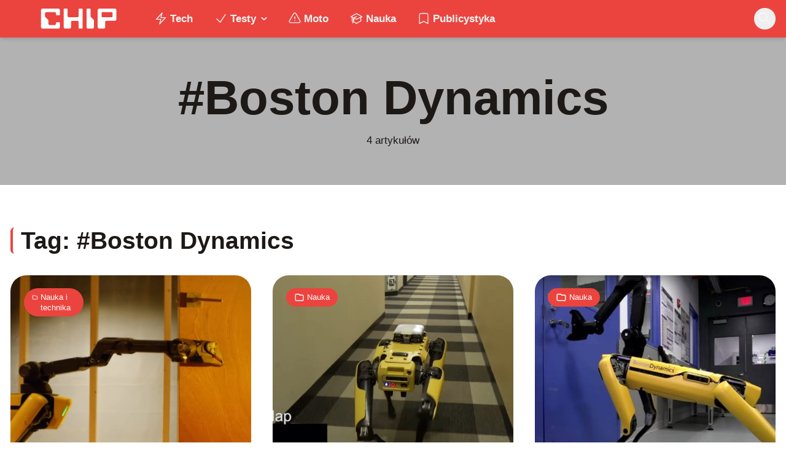

--- FILE ---
content_type: text/html; charset=utf-8
request_url: https://www.chip.pl/tag/boston-dynamics
body_size: 12189
content:
<!DOCTYPE html><html prefix="og: http://ogp.me/ns#" lang="pl"><head><meta charSet="utf-8" data-next-head=""/><meta name="viewport" content="width=device-width" data-next-head=""/><title data-next-head="">Boston Dynamics - CHIP</title><meta name="description" content="Zobacz wszystkie artykuły zawierające tag: Boston Dynamics. Informacje, trendy, newsy, recenzje, technologie, nauka. Czytaj na Chip.pl!" data-next-head=""/><meta name="robots" content="follow, noindex, noarchive" data-next-head=""/><meta name="news_keywords" content="boston dynamics, robotyka" data-next-head=""/><link rel="apple-touch-icon" sizes="180x180" href="https://www.chip.pl/favicons/apple-touch-icon.png?v=02" data-next-head=""/><link rel="icon" type="image/png" sizes="32x32" href="https://www.chip.pl/favicons/favicon-32x32.png?v=01" data-next-head=""/><link rel="icon" type="image/png" sizes="16x16" href="https://www.chip.pl/favicons/favicon-16x16.png?v=03" data-next-head=""/><link rel="manifest" href="https://www.chip.pl/site.webmanifest?v=01" data-next-head=""/><link rel="mask-icon" href="https://www.chip.pl/safari-pinned-tab.svg" color="#eb443f" data-next-head=""/><link rel="shortcut icon" href="https://www.chip.pl/favicon.ico?v=03" data-next-head=""/><meta name="msapplication-TileColor" content="#eb443f" data-next-head=""/><meta name="msapplication-config" content="https://www.chip.pl/browserconfig.xml?v=01" data-next-head=""/><meta name="theme-color" content="#eb443f" data-next-head=""/><meta name="facebook-domain-verification" content="amrgs8fmadfe7qogphfjcmdbkp1b6r" data-next-head=""/><meta property="og:locale" content="pl_PL" data-next-head=""/><meta property="og:type" content="article" data-next-head=""/><meta property="og:title" content="Boston Dynamics - CHIP" data-next-head=""/><meta property="og:description" content="Zobacz wszystkie artykuły zawierające tag: Boston Dynamics. Informacje, trendy, newsy, recenzje, technologie, nauka. Czytaj na Chip.pl!" data-next-head=""/><meta property="og:url" content="https://www.chip.pl/tag/boston-dynamics" data-next-head=""/><meta property="og:site_name" content="CHIP - Technologie mamy we krwi!" data-next-head=""/><meta property="article:publisher" content="https://pl-pl.facebook.com/CHIPpl" data-next-head=""/><meta property="fb:app_id" content="506901080336351" data-next-head=""/><meta property="og:image" content="https://konto.chip.pl/uploads/2021/05/chip-premiera.jpg" data-next-head=""/><meta property="og:image:secure_url" content="https://konto.chip.pl/uploads/2021/05/chip-premiera.jpg" data-next-head=""/><meta property="og:image:width" content="1400" data-next-head=""/><meta property="og:image:height" content="787" data-next-head=""/><meta property="og:image:type" content="image/jpeg" data-next-head=""/><meta name="twitter:card" content="summary_large_image" data-next-head=""/><meta name="twitter:title" content="Boston Dynamics - CHIP" data-next-head=""/><meta name="twitter:description" content="Zobacz wszystkie artykuły zawierające tag: Boston Dynamics. Informacje, trendy, newsy, recenzje, technologie, nauka. Czytaj na Chip.pl!" data-next-head=""/><meta name="twitter:site" content="@CHIP_pl" data-next-head=""/><meta name="twitter:image" content="https://konto.chip.pl/uploads/2021/05/chip-premiera.jpg" data-next-head=""/><meta name="twitter:label1" content="Wpisy" data-next-head=""/><meta name="twitter:data1" content="4" data-next-head=""/><link data-next-font="" rel="preconnect" href="/" crossorigin="anonymous"/><link rel="preload" href="/_next/static/chunks/4be6c6ead5b72020.css" as="style"/><link rel="preload" href="/_next/static/chunks/b246868e6334c449.css" as="style"/><script type="application/ld+json" data-next-head="">{"@context":"https://schema.org","@graph":[{"@type":"Organization","@id":"https://www.chip.pl/#organization","name":"CHIP","url":"https://www.chip.pl","sameAs":["https://pl-pl.facebook.com/CHIPpl","https://twitter.com/CHIP_pl"],"logo":{"@type":"ImageObject","@id":"https://www.chip.pl/#logo","url":"https://konto.chip.pl/uploads/2021/07/chip_logo_01_stories.png","contentUrl":"https://konto.chip.pl/uploads/2021/07/chip_logo_01_stories.png","caption":"CHIP - Technologie mamy we krwi!","inLanguage":"pl-PL","width":"600","height":"193"},"description":"Najstarszy w Polsce serwis technologiczny pisz\u0105cy o nowych technologiach w tym m.in. komputerach, smartfonach, nauce i motoryzacji od prawie 25 lat. Znajdziecie u nas newsy, artyku\u0142y, testy i rankingi."},{"@type":"WebSite","@id":"https://www.chip.pl/#website","url":"https://www.chip.pl","name":"CHIP - Technologie mamy we krwi!","publisher":{"@id":"https://www.chip.pl/#organization"},"inLanguage":"pl-PL"},{"@type":"BreadcrumbList","@id":"https://www.chip.pl/tag/boston-dynamics#breadcrumb","itemListElement":[{"@type":"ListItem","position":"1","item":{"@id":"https://chip.pl","name":"Strona g\u0142\u00f3wna"}},{"@type":"ListItem","position":"2","item":{"@id":"https://www.chip.pl/tag/boston-dynamics","name":"Boston Dynamics"}}]},{"@type":"CollectionPage","@id":"https://www.chip.pl/tag/boston-dynamics#webpage","url":"https://www.chip.pl/tag/boston-dynamics","name":"Boston Dynamics - CHIP","isPartOf":{"@id":"https://www.chip.pl/#website"},"inLanguage":"pl-PL","breadcrumb":{"@id":"https://www.chip.pl/tag/boston-dynamics#breadcrumb"}}]}</script><link rel="preload" as="image" imageSrcSet="/_next/image?url=https%3A%2F%2Fsecure.gravatar.com%2Favatar%2F98c6078d65fc41fd12f05c66a9f484c6a494e3a256efde9c5f1ffeb2bf3e0ffd%3Fs%3D96%26d%3Dmm%26r%3Dg&amp;w=640&amp;q=85 1x, /_next/image?url=https%3A%2F%2Fsecure.gravatar.com%2Favatar%2F98c6078d65fc41fd12f05c66a9f484c6a494e3a256efde9c5f1ffeb2bf3e0ffd%3Fs%3D96%26d%3Dmm%26r%3Dg&amp;w=1080&amp;q=85 2x" data-next-head=""/><link rel="stylesheet" href="/_next/static/chunks/4be6c6ead5b72020.css" data-n-g=""/><link rel="stylesheet" href="/_next/static/chunks/b246868e6334c449.css" data-n-g=""/><noscript data-n-css=""></noscript><script defer="" src="/_next/static/chunks/269015c33bdded24.js"></script><script defer="" src="/_next/static/chunks/d041cb5ee1887340.js"></script><script defer="" src="/_next/static/chunks/65812fcb0ae82c88.js"></script><script defer="" src="/_next/static/chunks/25ba237c78fae6a1.js"></script><script src="/_next/static/chunks/c5db8ff409421c9b.js" defer=""></script><script src="/_next/static/chunks/5272015133462b8f.js" defer=""></script><script src="/_next/static/chunks/a67ce9921f627b11.js" defer=""></script><script src="/_next/static/chunks/376dfb66ae2662f4.js" defer=""></script><script src="/_next/static/chunks/turbopack-79ad93d6cca1a9bb.js" defer=""></script><script src="/_next/static/chunks/c5b0c45246299fb5.js" defer=""></script><script src="/_next/static/chunks/85d80ba4f555b6f6.js" defer=""></script><script src="/_next/static/chunks/7d1398a904e223f4.js" defer=""></script><script src="/_next/static/chunks/ec5afdc07eba1c10.js" defer=""></script><script src="/_next/static/chunks/75a46627314aa86e.js" defer=""></script><script src="/_next/static/chunks/1fc4a832687a0636.js" defer=""></script><script src="/_next/static/chunks/turbopack-6c2f8a2998a59959.js" defer=""></script><script src="/_next/static/1D93POTUl8o2RGYNXJp2m/_ssgManifest.js" defer=""></script><script src="/_next/static/1D93POTUl8o2RGYNXJp2m/_buildManifest.js" defer=""></script></head><body class="bg-white dark:bg-neutral-900 main-body selection:bg-chip dark:selection:bg-red-900 selection:text-white"><link rel="preload" as="image" imageSrcSet="/_next/image?url=https%3A%2F%2Fsecure.gravatar.com%2Favatar%2F98c6078d65fc41fd12f05c66a9f484c6a494e3a256efde9c5f1ffeb2bf3e0ffd%3Fs%3D96%26d%3Dmm%26r%3Dg&amp;w=640&amp;q=85 1x, /_next/image?url=https%3A%2F%2Fsecure.gravatar.com%2Favatar%2F98c6078d65fc41fd12f05c66a9f484c6a494e3a256efde9c5f1ffeb2bf3e0ffd%3Fs%3D96%26d%3Dmm%26r%3Dg&amp;w=1080&amp;q=85 2x"/><div id="__next"><script>((e,i,s,u,m,a,l,h)=>{let d=document.documentElement,w=["light","dark"];function p(n){(Array.isArray(e)?e:[e]).forEach(y=>{let k=y==="class",S=k&&a?m.map(f=>a[f]||f):m;k?(d.classList.remove(...S),d.classList.add(a&&a[n]?a[n]:n)):d.setAttribute(y,n)}),R(n)}function R(n){h&&w.includes(n)&&(d.style.colorScheme=n)}function c(){return window.matchMedia("(prefers-color-scheme: dark)").matches?"dark":"light"}if(u)p(u);else try{let n=localStorage.getItem(i)||s,y=l&&n==="system"?c():n;p(y)}catch(n){}})("class","theme","system",null,["light","dark"],null,true,false)</script><div class="fc-PageArchive overflow-hidden " data-fc-id="PageArchive"><div class="bg-white text-base dark:bg-neutral-900 text-neutral-900 dark:text-neutral-200"><div class="fc-Header sticky top-0 w-full left-0 right-0 z-40 transition-all"><div class="bg-chip dark:bg-[#110f0e] shadow-md dark:shadow-none"><div class="fc-MainNav1 relative z-10"><div class="container py-2 sm:py-2 relative flex justify-between items-center space-x-4 xl:space-x-8"><div class="flex justify-start flex-grow items-center sm:space-x-10 2xl:space-x-14 overflow-hidden lg:overflow-visible gap-4 xl:gap-0"><a class="md:hidden flex items-center gap-1 px-2 py-1 rounded-full bg-gray-100 dark:bg-gray-800 hover:bg-gray-200 dark:hover:bg-gray-700 transition-colors duration-200 text-xs text-gray-600 dark:text-gray-300" href="/"><svg class="w-3 h-3" fill="currentColor" viewBox="0 0 20 20" xmlns="http://www.w3.org/2000/svg"><path fill-rule="evenodd" d="M12.707 5.293a1 1 0 010 1.414L9.414 10l3.293 3.293a1 1 0 01-1.414 1.414l-4-4a1 1 0 010-1.414l4-4a1 1 0 011.414 0z" clip-rule="evenodd"></path></svg><span>powrót</span></a><a class="ttfc-logo inline-block text-primary-6000 h-7 md:h-10" href="/"><svg xmlns="http://www.w3.org/2000/svg" fill-rule="evenodd" stroke-linejoin="round" stroke-miterlimit="2" clip-rule="evenodd" viewBox="0 0 431 139" height="100%"><g id="CHIP-Logo" fill-rule="nonzero"><path fill="#eb443f" d="M430.651 99.319l-55.783-.023.027 39.226H0V0h430.587l.064 99.319z"></path><path fill="#fff" d="M100.849 51.294h12.705a3.926 3.926 0 003.924-3.84h.018V24.113a7.855 7.855 0 00-7.856-7.856H26.499a7.855 7.855 0 00-7.855 7.856v89.468a7.855 7.855 0 007.855 7.855h83.141a7.854 7.854 0 007.856-7.855l-.014-21.879a3.927 3.927 0 00-3.928-3.928h-12.705a3.928 3.928 0 00-3.929 3.928l.027 4.406a6.547 6.547 0 01-6.546 6.547H63.849a6.547 6.547 0 01-6.546-6.547V76.241L39.449 58.57V41.336a6.546 6.546 0 016.546-6.547h44.406a6.547 6.547 0 016.546 6.547l-.027 6.03a3.929 3.929 0 003.929 3.928M232.507 16.257h-12.766a3.917 3.917 0 00-3.914 3.928v34.997c0 3.615-2.916 6.546-6.531 6.546h-44.718c-3.615 0-6.626-2.931-6.626-6.546V20.185c0-2.169-1.838-3.928-4.007-3.928h-12.766a3.928 3.928 0 00-3.927 3.928l.16 93.396a7.853 7.853 0 007.855 7.855h22.916a7.855 7.855 0 007.857-7.855V87.057l.155-.371c0-3.615 2.932-6.176 6.548-6.176h26.438c3.615 0 6.589 2.932 6.589 6.547l.041-.371-.041 30.822c0 2.17 1.802 3.928 3.971 3.928h12.766a3.927 3.927 0 003.928-3.928V20.185a3.928 3.928 0 00-3.928-3.928M278.366 58.781V20.184a3.928 3.928 0 00-3.929-3.927h-13.105c-2.169 0-4.03 1.758-4.03 3.927v93.396c0 4.34 3.416 7.856 7.752 7.856h23.119a7.854 7.854 0 007.855-7.856V76.543l-17.662-17.762zM393.502 57.473a3.928 3.928 0 01-3.928 3.928h-49.753a3.927 3.927 0 01-3.927-3.928V38.325a3.928 3.928 0 013.927-3.929h49.753a3.93 3.93 0 013.928 3.929v19.148zm12.164-41.216h-82.268a7.856 7.856 0 00-7.855 7.857v89.467a7.853 7.853 0 007.855 7.855h23.229c4.339 0 7.89-3.515 7.89-7.855V86.772c0-3.615 2.965-6.562 6.58-6.562h44.569c4.337 0 7.856-3.533 7.856-7.871V24.113a7.858 7.858 0 00-7.856-7.856"></path></g></svg></a><ul class="fc-Navigation hidden lg:flex flex-nowrap xl:flex-wrap lg:items-center pl-0 lg:space-x-1 relative "><li class="menu-item"><a class="inline-flex items-center text-sm xl:text-base font-semibold text-neutral-100 dark:text-neutral-300 py-2 px-4 xl:px-4 rounded-full hover:text-neutral-900 hover:bg-neutral-100 dark:hover:bg-neutral-800 dark:hover:text-neutral-200" href="/temat/tech"><span class="w-5 h-5 mr-1 -ml-1 dark:text-chip"><svg xmlns="http://www.w3.org/2000/svg" fill="none" viewBox="0 0 24 24" stroke-width="1.5" stroke="currentColor">   <path stroke-linecap="round" stroke-linejoin="round" d="M3.75 13.5l10.5-11.25L12 10.5h8.25L9.75 21.75 12 13.5H3.75z"></path> </svg></span>Tech</a></li><li class="menu-item menu-dropdown relative" data-headlessui-state=""><div aria-expanded="false" data-headlessui-state=""><a class="inline-flex items-center text-sm xl:text-base font-semibold text-neutral-100 dark:text-neutral-300 py-2 px-4 xl:px-4 rounded-full hover:text-neutral-900 hover:bg-neutral-100 dark:hover:bg-neutral-800 dark:hover:text-neutral-200" href="/temat/testy"><span class="w-5 h-5 mr-1 -ml-1 dark:text-chip"><svg xmlns="http://www.w3.org/2000/svg" fill="none" viewBox="0 0 24 24" stroke-width="1.5" stroke="currentColor">   <path stroke-linecap="round" stroke-linejoin="round" d="M4.5 12.75l6 6 9-13.5"></path> </svg></span>Testy<svg class="ml-1 -mr-1 h-4 w-4" fill="currentColor" viewBox="0 0 20 20" xmlns="http://www.w3.org/2000/svg"><path fill-rule="evenodd" d="M5.293 7.293a1 1 0 011.414 0L10 10.586l3.293-3.293a1 1 0 111.414 1.414l-4 4a1 1 0 01-1.414 0l-4-4a1 1 0 010-1.414z" clip-rule="evenodd"></path></svg></a></div></li><span hidden="" style="position:fixed;top:1px;left:1px;width:1px;height:0;padding:0;margin:-1px;overflow:hidden;clip:rect(0, 0, 0, 0);white-space:nowrap;border-width:0;display:none"></span><li class="menu-item"><a class="inline-flex items-center text-sm xl:text-base font-semibold text-neutral-100 dark:text-neutral-300 py-2 px-4 xl:px-4 rounded-full hover:text-neutral-900 hover:bg-neutral-100 dark:hover:bg-neutral-800 dark:hover:text-neutral-200" href="/temat/moto"><span class="w-5 h-5 mr-1 -ml-1 dark:text-chip"><svg xmlns="http://www.w3.org/2000/svg" fill="none" viewBox="0 0 24 24" stroke-width="1.5" stroke="currentColor">   <path stroke-linecap="round" stroke-linejoin="round" d="M12 9v3.75m-9.303 3.376c-.866 1.5.217 3.374 1.948 3.374h14.71c1.73 0 2.813-1.874 1.948-3.374L13.949 3.378c-.866-1.5-3.032-1.5-3.898 0L2.697 16.126zM12 15.75h.007v.008H12v-.008z"></path> </svg></span>Moto</a></li><li class="menu-item"><a class="inline-flex items-center text-sm xl:text-base font-semibold text-neutral-100 dark:text-neutral-300 py-2 px-4 xl:px-4 rounded-full hover:text-neutral-900 hover:bg-neutral-100 dark:hover:bg-neutral-800 dark:hover:text-neutral-200" href="/temat/nauka"><span class="w-5 h-5 mr-1 -ml-1 dark:text-chip"><svg xmlns="http://www.w3.org/2000/svg" fill="none" viewBox="0 0 24 24" stroke-width="1.5" stroke="currentColor">   <path stroke-linecap="round" stroke-linejoin="round" d="M4.26 10.147a60.436 60.436 0 00-.491 6.347A48.627 48.627 0 0112 20.904a48.627 48.627 0 018.232-4.41 60.46 60.46 0 00-.491-6.347m-15.482 0a50.57 50.57 0 00-2.658-.813A59.905 59.905 0 0112 3.493a59.902 59.902 0 0110.399 5.84c-.896.248-1.783.52-2.658.814m-15.482 0A50.697 50.697 0 0112 13.489a50.702 50.702 0 017.74-3.342M6.75 15a.75.75 0 100-1.5.75.75 0 000 1.5zm0 0v-3.675A55.378 55.378 0 0112 8.443m-7.007 11.55A5.981 5.981 0 006.75 15.75v-1.5"></path> </svg></span>Nauka</a></li><li class="menu-item"><a class="inline-flex items-center text-sm xl:text-base font-semibold text-neutral-100 dark:text-neutral-300 py-2 px-4 xl:px-4 rounded-full hover:text-neutral-900 hover:bg-neutral-100 dark:hover:bg-neutral-800 dark:hover:text-neutral-200" href="/temat/publicystyka"><span class="w-5 h-5 mr-1 -ml-1 dark:text-chip"><svg xmlns="http://www.w3.org/2000/svg" fill="none" viewBox="0 0 24 24" stroke-width="1.5" stroke="currentColor">   <path stroke-linecap="round" stroke-linejoin="round" d="M17.593 3.322c1.1.128 1.907 1.077 1.907 2.185V21L12 17.25 4.5 21V5.507c0-1.108.806-2.057 1.907-2.185a48.507 48.507 0 0111.186 0z"></path> </svg></span>Publicystyka</a></li></ul></div><div class="flex-shrink-0 flex items-center justify-end text-neutral-700 dark:text-neutral-100 space-x-1 !ml-3"><div class="items-center flex space-x-2"><div class="items-center hidden xs:hidden sm:hidden xl:flex space-x-1 !ml-9"></div><div class="" data-headlessui-state=""><button class="text-2xl md:text-[28px] w-8 h-8 rounded-full text-neutral-100 hover:text-neutral-700 dark:text-neutral-300 hover:bg-neutral-100 dark:hover:bg-neutral-800 focus:outline-none flex items-center justify-center" type="button" aria-expanded="false" data-headlessui-state=""><svg class="w-6 h-6 focus:outline-none" fill="currentColor" viewBox="0 0 20 20" xmlns="http://www.w3.org/2000/svg"><path fill-rule="evenodd" d="M8 4a4 4 0 100 8 4 4 0 000-8zM2 8a6 6 0 1110.89 3.476l4.817 4.817a1 1 0 01-1.414 1.414l-4.816-4.816A6 6 0 012 8z" clip-rule="evenodd"></path></svg></button></div><span hidden="" style="position:fixed;top:1px;left:1px;width:1px;height:0;padding:0;margin:-1px;overflow:hidden;clip:rect(0, 0, 0, 0);white-space:nowrap;border-width:0;display:none"></span></div><div class="flex items-center xl:hidden"><button class="p-1 rounded-full text-neutral-100 dark:text-neutral-300 hover:text-neutral-800 hover:bg-neutral-100 dark:hover:bg-neutral-800 focus:outline-none flex items-center justify-center"><svg xmlns="http://www.w3.org/2000/svg" class="h-7 w-7" viewBox="0 0 20 20" fill="currentColor"><path fill-rule="evenodd" d="M3 5a1 1 0 011-1h12a1 1 0 110 2H4a1 1 0 01-1-1zM3 10a1 1 0 011-1h12a1 1 0 110 2H4a1 1 0 01-1-1zM3 15a1 1 0 011-1h12a1 1 0 110 2H4a1 1 0 01-1-1z" clip-rule="evenodd"></path></svg></button><span hidden="" style="position:fixed;top:1px;left:1px;width:1px;height:0;padding:0;margin:-1px;overflow:hidden;clip:rect(0, 0, 0, 0);white-space:nowrap;border-width:0;display:none"></span></div></div></div></div></div></div><main class="overflow-hidden"><div class="w-full xl:max-w-screen-2xl mx-auto"><div class="relative aspect-w-16 aspect-h-6 sm:aspect-h-5 lg:aspect-h-4 xl:aspect-h-3 overflow-hidden "><div class="absolute inset-0 bg-black text-neutral-900 dark:text-white bg-opacity-30 flex flex-col items-center justify-center"><h2 class="inline-block align-middle text-5xl font-semibold md:text-7xl ">#<!-- -->Boston Dynamics</h2><span class="block mt-4 text-neutral-900 dark:text-neutral-300">4<!-- --> artykułów</span></div></div></div><section class="w-full my-6"><div class="container"><div class="flex flex-col sm:items-center sm:justify-between sm:flex-row mt-16 mb-6 md:mb-8"><div class="flex space-x-2.5"><div class="fc-Section-Heading relative flex flex-col sm:flex-row sm:items-end justify-between text-neutral-900 dark:text-neutral-50"><div class="max-w-2xl"><h2 class="border-l-4 rounded-md pl-3 border-[#eb443f] inline-flex font-mono text-2xl md:text-4xl font-semibold">Tag: #<!-- -->Boston Dynamics</h2></div></div></div></div><div class="fc-SectionTrending relative "><div class="grid gap-6 md:gap-8 grid-cols-1 sm:grid-cols-2 lg:md:grid-cols-3 xl:grid-cols-3 undefined"><div class="fc-Card14 relative flex flex-col group rounded-3xl overflow-hidden  max-h-[400px]  ease-in-out duration-200 hover:ring-2 ring-chip undefined" data-fc-id="Card14"><a class="flex items-start relative w-full h-full aspect-w-5 aspect-h-5" href="/2019/09/spot-od-boston-dynamics-wchodzi-do-sprzedazy"><img class="object-cover w-full h-full rounded" src="https://konto.chip.pl/uploads/2019/09/ON4nXfEfxJNcV7rzZG2ENnqh7G0k2h4T.jpg" srcSet="https://konto.chip.pl/uploads/2019/09/ON4nXfEfxJNcV7rzZG2ENnqh7G0k2h4T.jpg 1278w, https://konto.chip.pl/uploads/2019/09/ON4nXfEfxJNcV7rzZG2ENnqh7G0k2h4T-702x288.jpg 702w" sizes="(max-width: 1200px) 100vw, 1200px" alt="Spot od Boston Dynamics wchodzi do sprzedaży…" loading="lazy" decoding="async"/></a><div class="absolute inset-0 bg-black/50"><a class="absolute inset-0" href="/2019/09/spot-od-boston-dynamics-wchodzi-do-sprzedazy"></a><div class="sm:top-5 sm:inset-x-5 absolute top-3 inset-x-3 z-10"><div class="fc-CategoryBadgeList flex flex-wrap gap-1" data-fc-id="CategoryBadgeList"><a class="transition-colors hover:text-white duration-300 fc-Badge relative inline-flex px-2.5 py-1 rounded-full font-medium text-xs px-3 py-[6px] text-white bg-chip dark:bg-neutral-300 dark:text-black hover:bg-red-700" href="/temat/nauka/nauka-i-technika"><svg class="w-4 h-4 mr-1 " fill="none" stroke="currentColor" viewBox="0 0 24 24" xmlns="http://www.w3.org/2000/svg"><path stroke-linecap="round" stroke-linejoin="round" stroke-width="2" d="M3 7v10a2 2 0 002 2h14a2 2 0 002-2V9a2 2 0 00-2-2h-6l-2-2H5a2 2 0 00-2 2z"></path></svg>Nauka i technika</a></div></div><div class="dark absolute bottom-4 inset-x-4 sm:bottom-5 sm:inset-x-5 flex flex-col flex-grow"><a class="line-clamp-4" href="/2019/09/spot-od-boston-dynamics-wchodzi-do-sprzedazy"><h2 class="fc-card-title block  text-white text-lg sm:text-base xl:text-lg font-semibold">Spot od Boston Dynamics wchodzi do sprzedaży…</h2></a><div class="p-2 sm:p-2.5 mt-4 sm:mt-5 bg-white/20 backdrop-filter backdrop-blur-lg rounded-full flex items-center text-neutral-50 text-xs sm:text-sm font-medium"><a class="relative flex items-center space-x-2" href="/2019/09/spot-od-boston-dynamics-wchodzi-do-sprzedazy"><div class="flex items-center mr-[2px] -space-x-3 "><div class="wil-avatar relative flex-shrink-0 inline-flex items-center justify-center overflow-hidden text-neutral-100 uppercase font-semibold shadow-inner rounded-full h-7 w-7 text-sm ring-2 ring-white hover:z-20"><img alt="Sylwia Zimowska" width="400" height="200" decoding="async" data-nimg="1" class="relative inset-0 w-full h-full object-cover z-10 transition duration-700 ease-in-out blur-none" style="color:transparent" srcSet="/_next/image?url=https%3A%2F%2Fsecure.gravatar.com%2Favatar%2F98c6078d65fc41fd12f05c66a9f484c6a494e3a256efde9c5f1ffeb2bf3e0ffd%3Fs%3D96%26d%3Dmm%26r%3Dg&amp;w=640&amp;q=85 1x, /_next/image?url=https%3A%2F%2Fsecure.gravatar.com%2Favatar%2F98c6078d65fc41fd12f05c66a9f484c6a494e3a256efde9c5f1ffeb2bf3e0ffd%3Fs%3D96%26d%3Dmm%26r%3Dg&amp;w=1080&amp;q=85 2x" src="/_next/image?url=https%3A%2F%2Fsecure.gravatar.com%2Favatar%2F98c6078d65fc41fd12f05c66a9f484c6a494e3a256efde9c5f1ffeb2bf3e0ffd%3Fs%3D96%26d%3Dmm%26r%3Dg&amp;w=1080&amp;q=85"/><span class="wil-avatar__name absolute">S</span></div></div><span class="text-white font-normal inline-flex items-center"><svg class="w-3 h-3 sm:w-4 sm:h-4 mr-1" fill="none" stroke="currentColor" viewBox="0 0 24 24" xmlns="http://www.w3.org/2000/svg"><path stroke-linecap="round" stroke-linejoin="round" stroke-width="2" d="M8 7V3m8 4V3m-9 8h10M5 21h14a2 2 0 002-2V7a2 2 0 00-2-2H5a2 2 0 00-2 2v12a2 2 0 002 2z"></path></svg>25.09.2019</span><span class="text-white mx-[6px]">|</span><span class="text-white font-normal inline-flex items-center"><svg class="w-3 h-3 sm:w-4 sm:h-4 mr-1" fill="none" stroke="currentColor" viewBox="0 0 24 24" xmlns="http://www.w3.org/2000/svg"><path stroke-linecap="round" stroke-linejoin="round" stroke-width="2" d="M12 8v4l3 3m6-3a9 9 0 11-18 0 9 9 0 0118 0z"></path></svg>2<!-- --> min</span></a></div></div></div></div><div class="fc-Card14 relative flex flex-col group rounded-3xl overflow-hidden  max-h-[400px]  ease-in-out duration-200 hover:ring-2 ring-chip undefined" data-fc-id="Card14"><a class="flex items-start relative w-full h-full aspect-w-5 aspect-h-5" href="/2018/05/robo-pies-boston-dynamics-po-schodach-schodzi-tylem"><img class="object-cover w-full h-full rounded" src="https://konto.chip.pl/uploads/2018/05/UOH2eOQjQT8uvtZwL4bsvL8pXVULMkpZ.jpg" srcSet="https://konto.chip.pl/uploads/2018/05/UOH2eOQjQT8uvtZwL4bsvL8pXVULMkpZ.jpg 1849w, https://konto.chip.pl/uploads/2018/05/UOH2eOQjQT8uvtZwL4bsvL8pXVULMkpZ-702x355.jpg 702w" sizes="(max-width: 1200px) 100vw, 1200px" alt="Robo-pies Boston Dynamics po schodach schodzi tyłem" loading="lazy" decoding="async"/></a><div class="absolute inset-0 bg-black/50"><a class="absolute inset-0" href="/2018/05/robo-pies-boston-dynamics-po-schodach-schodzi-tylem"></a><div class="sm:top-5 sm:inset-x-5 absolute top-3 inset-x-3 z-10"><div class="fc-CategoryBadgeList flex flex-wrap gap-1" data-fc-id="CategoryBadgeList"><a class="transition-colors hover:text-white duration-300 fc-Badge relative inline-flex px-2.5 py-1 rounded-full font-medium text-xs px-3 py-[6px] text-white bg-chip dark:bg-neutral-300 dark:text-black hover:bg-red-700" href="/temat/nauka"><svg class="w-4 h-4 mr-1 " fill="none" stroke="currentColor" viewBox="0 0 24 24" xmlns="http://www.w3.org/2000/svg"><path stroke-linecap="round" stroke-linejoin="round" stroke-width="2" d="M3 7v10a2 2 0 002 2h14a2 2 0 002-2V9a2 2 0 00-2-2h-6l-2-2H5a2 2 0 00-2 2z"></path></svg>Nauka</a></div></div><div class="dark absolute bottom-4 inset-x-4 sm:bottom-5 sm:inset-x-5 flex flex-col flex-grow"><a class="line-clamp-4" href="/2018/05/robo-pies-boston-dynamics-po-schodach-schodzi-tylem"><h2 class="fc-card-title block  text-white text-lg sm:text-base xl:text-lg font-semibold">Robo-pies Boston Dynamics po schodach schodzi tyłem</h2></a><div class="p-2 sm:p-2.5 mt-4 sm:mt-5 bg-white/20 backdrop-filter backdrop-blur-lg rounded-full flex items-center text-neutral-50 text-xs sm:text-sm font-medium"><a class="relative flex items-center space-x-2" href="/2018/05/robo-pies-boston-dynamics-po-schodach-schodzi-tylem"><div class="flex items-center mr-[2px] -space-x-3 "><div class="wil-avatar relative flex-shrink-0 inline-flex items-center justify-center overflow-hidden text-neutral-100 uppercase font-semibold shadow-inner rounded-full h-7 w-7 text-sm ring-2 ring-white hover:z-20"><img alt="Sylwia Zimowska" width="400" height="200" decoding="async" data-nimg="1" class="relative inset-0 w-full h-full object-cover z-10 transition duration-700 ease-in-out blur-none" style="color:transparent" srcSet="/_next/image?url=https%3A%2F%2Fsecure.gravatar.com%2Favatar%2F98c6078d65fc41fd12f05c66a9f484c6a494e3a256efde9c5f1ffeb2bf3e0ffd%3Fs%3D96%26d%3Dmm%26r%3Dg&amp;w=640&amp;q=85 1x, /_next/image?url=https%3A%2F%2Fsecure.gravatar.com%2Favatar%2F98c6078d65fc41fd12f05c66a9f484c6a494e3a256efde9c5f1ffeb2bf3e0ffd%3Fs%3D96%26d%3Dmm%26r%3Dg&amp;w=1080&amp;q=85 2x" src="/_next/image?url=https%3A%2F%2Fsecure.gravatar.com%2Favatar%2F98c6078d65fc41fd12f05c66a9f484c6a494e3a256efde9c5f1ffeb2bf3e0ffd%3Fs%3D96%26d%3Dmm%26r%3Dg&amp;w=1080&amp;q=85"/><span class="wil-avatar__name absolute">S</span></div></div><span class="text-white font-normal inline-flex items-center"><svg class="w-3 h-3 sm:w-4 sm:h-4 mr-1" fill="none" stroke="currentColor" viewBox="0 0 24 24" xmlns="http://www.w3.org/2000/svg"><path stroke-linecap="round" stroke-linejoin="round" stroke-width="2" d="M8 7V3m8 4V3m-9 8h10M5 21h14a2 2 0 002-2V7a2 2 0 00-2-2H5a2 2 0 00-2 2v12a2 2 0 002 2z"></path></svg>13.05.2018</span><span class="text-white mx-[6px]">|</span><span class="text-white font-normal inline-flex items-center"><svg class="w-3 h-3 sm:w-4 sm:h-4 mr-1" fill="none" stroke="currentColor" viewBox="0 0 24 24" xmlns="http://www.w3.org/2000/svg"><path stroke-linecap="round" stroke-linejoin="round" stroke-width="2" d="M12 8v4l3 3m6-3a9 9 0 11-18 0 9 9 0 0118 0z"></path></svg>1<!-- --> min</span></a></div></div></div></div><div class="fc-Card14 relative flex flex-col group rounded-3xl overflow-hidden  max-h-[400px]  ease-in-out duration-200 hover:ring-2 ring-chip undefined" data-fc-id="Card14"><a class="flex items-start relative w-full h-full aspect-w-5 aspect-h-5" href="/2018/02/drzwi-sa-juz-zadna-bariera-dla-robota-boston-dynamics"><img class="object-cover w-full h-full rounded" src="https://konto.chip.pl/uploads/2018/02/PTW0qelh0PdK8MWBCZq8Vx629KqlUVI2.jpg" srcSet="https://konto.chip.pl/uploads/2018/02/PTW0qelh0PdK8MWBCZq8Vx629KqlUVI2.jpg 1044w, https://konto.chip.pl/uploads/2018/02/PTW0qelh0PdK8MWBCZq8Vx629KqlUVI2-702x385.jpg 702w" sizes="(max-width: 1044px) 100vw, 1044px" alt="Drzwi nie są już żadną barierą dla robota z Boston Dynamics" loading="lazy" decoding="async"/></a><div class="absolute inset-0 bg-black/50"><a class="absolute inset-0" href="/2018/02/drzwi-sa-juz-zadna-bariera-dla-robota-boston-dynamics"></a><div class="sm:top-5 sm:inset-x-5 absolute top-3 inset-x-3 z-10"><div class="fc-CategoryBadgeList flex flex-wrap gap-1" data-fc-id="CategoryBadgeList"><a class="transition-colors hover:text-white duration-300 fc-Badge relative inline-flex px-2.5 py-1 rounded-full font-medium text-xs px-3 py-[6px] text-white bg-chip dark:bg-neutral-300 dark:text-black hover:bg-red-700" href="/temat/nauka"><svg class="w-4 h-4 mr-1 " fill="none" stroke="currentColor" viewBox="0 0 24 24" xmlns="http://www.w3.org/2000/svg"><path stroke-linecap="round" stroke-linejoin="round" stroke-width="2" d="M3 7v10a2 2 0 002 2h14a2 2 0 002-2V9a2 2 0 00-2-2h-6l-2-2H5a2 2 0 00-2 2z"></path></svg>Nauka</a></div></div><div class="dark absolute bottom-4 inset-x-4 sm:bottom-5 sm:inset-x-5 flex flex-col flex-grow"><a class="line-clamp-4" href="/2018/02/drzwi-sa-juz-zadna-bariera-dla-robota-boston-dynamics"><h2 class="fc-card-title block  text-white text-lg sm:text-base xl:text-lg font-semibold">Drzwi nie są już żadną barierą dla robota z Boston Dynamics</h2></a><div class="p-2 sm:p-2.5 mt-4 sm:mt-5 bg-white/20 backdrop-filter backdrop-blur-lg rounded-full flex items-center text-neutral-50 text-xs sm:text-sm font-medium"><a class="relative flex items-center space-x-2" href="/2018/02/drzwi-sa-juz-zadna-bariera-dla-robota-boston-dynamics"><div class="flex items-center mr-[2px] -space-x-3 "><div class="wil-avatar relative flex-shrink-0 inline-flex items-center justify-center overflow-hidden text-neutral-100 uppercase font-semibold shadow-inner rounded-full h-7 w-7 text-sm ring-2 ring-white hover:z-20"><img alt="Sylwia Zimowska" width="400" height="200" decoding="async" data-nimg="1" class="relative inset-0 w-full h-full object-cover z-10 transition duration-700 ease-in-out blur-none" style="color:transparent" srcSet="/_next/image?url=https%3A%2F%2Fsecure.gravatar.com%2Favatar%2F98c6078d65fc41fd12f05c66a9f484c6a494e3a256efde9c5f1ffeb2bf3e0ffd%3Fs%3D96%26d%3Dmm%26r%3Dg&amp;w=640&amp;q=85 1x, /_next/image?url=https%3A%2F%2Fsecure.gravatar.com%2Favatar%2F98c6078d65fc41fd12f05c66a9f484c6a494e3a256efde9c5f1ffeb2bf3e0ffd%3Fs%3D96%26d%3Dmm%26r%3Dg&amp;w=1080&amp;q=85 2x" src="/_next/image?url=https%3A%2F%2Fsecure.gravatar.com%2Favatar%2F98c6078d65fc41fd12f05c66a9f484c6a494e3a256efde9c5f1ffeb2bf3e0ffd%3Fs%3D96%26d%3Dmm%26r%3Dg&amp;w=1080&amp;q=85"/><span class="wil-avatar__name absolute">S</span></div></div><span class="text-white font-normal inline-flex items-center"><svg class="w-3 h-3 sm:w-4 sm:h-4 mr-1" fill="none" stroke="currentColor" viewBox="0 0 24 24" xmlns="http://www.w3.org/2000/svg"><path stroke-linecap="round" stroke-linejoin="round" stroke-width="2" d="M8 7V3m8 4V3m-9 8h10M5 21h14a2 2 0 002-2V7a2 2 0 00-2-2H5a2 2 0 00-2 2v12a2 2 0 002 2z"></path></svg>13.02.2018</span><span class="text-white mx-[6px]">|</span><span class="text-white font-normal inline-flex items-center"><svg class="w-3 h-3 sm:w-4 sm:h-4 mr-1" fill="none" stroke="currentColor" viewBox="0 0 24 24" xmlns="http://www.w3.org/2000/svg"><path stroke-linecap="round" stroke-linejoin="round" stroke-width="2" d="M12 8v4l3 3m6-3a9 9 0 11-18 0 9 9 0 0118 0z"></path></svg>1<!-- --> min</span></a></div></div></div></div><div class="fc-Card14 relative flex flex-col group rounded-3xl overflow-hidden  max-h-[400px]  ease-in-out duration-200 hover:ring-2 ring-chip undefined" data-fc-id="Card14"><a class="flex items-start relative w-full h-full aspect-w-5 aspect-h-5" href="/2017/11/robot-boston-dynamics-nauczyl-sie-salta-tyl"><img class="object-cover w-full h-full rounded" src="https://konto.chip.pl/uploads/2017/11/8RCNwB19vgru7eFN51VnAKPGuJXTyfDG.jpg" srcSet="https://konto.chip.pl/uploads/2017/11/8RCNwB19vgru7eFN51VnAKPGuJXTyfDG.jpg 936w, https://konto.chip.pl/uploads/2017/11/8RCNwB19vgru7eFN51VnAKPGuJXTyfDG-702x376.jpg 702w" sizes="(max-width: 936px) 100vw, 936px" alt="Robot od Boston Dynamics nauczył się salta w tył" loading="lazy" decoding="async"/></a><div class="absolute inset-0 bg-black/50"><a class="absolute inset-0" href="/2017/11/robot-boston-dynamics-nauczyl-sie-salta-tyl"></a><div class="sm:top-5 sm:inset-x-5 absolute top-3 inset-x-3 z-10"><div class="fc-CategoryBadgeList flex flex-wrap gap-1" data-fc-id="CategoryBadgeList"><a class="transition-colors hover:text-white duration-300 fc-Badge relative inline-flex px-2.5 py-1 rounded-full font-medium text-xs px-3 py-[6px] text-white bg-chip dark:bg-neutral-300 dark:text-black hover:bg-red-700" href="/temat/nauka"><svg class="w-4 h-4 mr-1 " fill="none" stroke="currentColor" viewBox="0 0 24 24" xmlns="http://www.w3.org/2000/svg"><path stroke-linecap="round" stroke-linejoin="round" stroke-width="2" d="M3 7v10a2 2 0 002 2h14a2 2 0 002-2V9a2 2 0 00-2-2h-6l-2-2H5a2 2 0 00-2 2z"></path></svg>Nauka</a></div></div><div class="dark absolute bottom-4 inset-x-4 sm:bottom-5 sm:inset-x-5 flex flex-col flex-grow"><a class="line-clamp-4" href="/2017/11/robot-boston-dynamics-nauczyl-sie-salta-tyl"><h2 class="fc-card-title block  text-white text-lg sm:text-base xl:text-lg font-semibold">Robot od Boston Dynamics nauczył się salta w tył</h2></a><div class="p-2 sm:p-2.5 mt-4 sm:mt-5 bg-white/20 backdrop-filter backdrop-blur-lg rounded-full flex items-center text-neutral-50 text-xs sm:text-sm font-medium"><a class="relative flex items-center space-x-2" href="/2017/11/robot-boston-dynamics-nauczyl-sie-salta-tyl"><div class="flex items-center mr-[2px] -space-x-3 "><div class="wil-avatar relative flex-shrink-0 inline-flex items-center justify-center overflow-hidden text-neutral-100 uppercase font-semibold shadow-inner rounded-full h-7 w-7 text-sm ring-2 ring-white hover:z-20"><img alt="Sylwia Zimowska" width="400" height="200" decoding="async" data-nimg="1" class="relative inset-0 w-full h-full object-cover z-10 transition duration-700 ease-in-out blur-none" style="color:transparent" srcSet="/_next/image?url=https%3A%2F%2Fsecure.gravatar.com%2Favatar%2F98c6078d65fc41fd12f05c66a9f484c6a494e3a256efde9c5f1ffeb2bf3e0ffd%3Fs%3D96%26d%3Dmm%26r%3Dg&amp;w=640&amp;q=85 1x, /_next/image?url=https%3A%2F%2Fsecure.gravatar.com%2Favatar%2F98c6078d65fc41fd12f05c66a9f484c6a494e3a256efde9c5f1ffeb2bf3e0ffd%3Fs%3D96%26d%3Dmm%26r%3Dg&amp;w=1080&amp;q=85 2x" src="/_next/image?url=https%3A%2F%2Fsecure.gravatar.com%2Favatar%2F98c6078d65fc41fd12f05c66a9f484c6a494e3a256efde9c5f1ffeb2bf3e0ffd%3Fs%3D96%26d%3Dmm%26r%3Dg&amp;w=1080&amp;q=85"/><span class="wil-avatar__name absolute">S</span></div></div><span class="text-white font-normal inline-flex items-center"><svg class="w-3 h-3 sm:w-4 sm:h-4 mr-1" fill="none" stroke="currentColor" viewBox="0 0 24 24" xmlns="http://www.w3.org/2000/svg"><path stroke-linecap="round" stroke-linejoin="round" stroke-width="2" d="M8 7V3m8 4V3m-9 8h10M5 21h14a2 2 0 002-2V7a2 2 0 00-2-2H5a2 2 0 00-2 2v12a2 2 0 002 2z"></path></svg>20.11.2017</span><span class="text-white mx-[6px]">|</span><span class="text-white font-normal inline-flex items-center"><svg class="w-3 h-3 sm:w-4 sm:h-4 mr-1" fill="none" stroke="currentColor" viewBox="0 0 24 24" xmlns="http://www.w3.org/2000/svg"><path stroke-linecap="round" stroke-linejoin="round" stroke-width="2" d="M12 8v4l3 3m6-3a9 9 0 11-18 0 9 9 0 0118 0z"></path></svg>1<!-- --> min</span></a></div></div></div></div></div></div><nav class="fc-Pagination flex flex-col space-y-3 sm:space-y-0 sm:space-x-2 sm:flex-row sm:justify-center sm:items-center mt-12 md:mt-18 mb-12" role="navigation" aria-label="Pagination Navigation"></nav></div></section></main><footer class="fc-Footer py-8 border-t border-neutral-200 dark:border-neutral-900 bg-neutral-100 dark:bg-[#110f0e] w-full"><div class="container md:flex md:justify-between"><div class="mb-6 md:mb-0 max-w-md"><a class="ttfc-logo inline-block text-primary-6000 h-10 mb-6" href="/"><svg xmlns="http://www.w3.org/2000/svg" fill-rule="evenodd" stroke-linejoin="round" stroke-miterlimit="2" clip-rule="evenodd" viewBox="0 0 431 139" height="100%"><g id="CHIP-Logo" fill-rule="nonzero"><path fill="#eb443f" d="M430.651 99.319l-55.783-.023.027 39.226H0V0h430.587l.064 99.319z"></path><path fill="#fff" d="M100.849 51.294h12.705a3.926 3.926 0 003.924-3.84h.018V24.113a7.855 7.855 0 00-7.856-7.856H26.499a7.855 7.855 0 00-7.855 7.856v89.468a7.855 7.855 0 007.855 7.855h83.141a7.854 7.854 0 007.856-7.855l-.014-21.879a3.927 3.927 0 00-3.928-3.928h-12.705a3.928 3.928 0 00-3.929 3.928l.027 4.406a6.547 6.547 0 01-6.546 6.547H63.849a6.547 6.547 0 01-6.546-6.547V76.241L39.449 58.57V41.336a6.546 6.546 0 016.546-6.547h44.406a6.547 6.547 0 016.546 6.547l-.027 6.03a3.929 3.929 0 003.929 3.928M232.507 16.257h-12.766a3.917 3.917 0 00-3.914 3.928v34.997c0 3.615-2.916 6.546-6.531 6.546h-44.718c-3.615 0-6.626-2.931-6.626-6.546V20.185c0-2.169-1.838-3.928-4.007-3.928h-12.766a3.928 3.928 0 00-3.927 3.928l.16 93.396a7.853 7.853 0 007.855 7.855h22.916a7.855 7.855 0 007.857-7.855V87.057l.155-.371c0-3.615 2.932-6.176 6.548-6.176h26.438c3.615 0 6.589 2.932 6.589 6.547l.041-.371-.041 30.822c0 2.17 1.802 3.928 3.971 3.928h12.766a3.927 3.927 0 003.928-3.928V20.185a3.928 3.928 0 00-3.928-3.928M278.366 58.781V20.184a3.928 3.928 0 00-3.929-3.927h-13.105c-2.169 0-4.03 1.758-4.03 3.927v93.396c0 4.34 3.416 7.856 7.752 7.856h23.119a7.854 7.854 0 007.855-7.856V76.543l-17.662-17.762zM393.502 57.473a3.928 3.928 0 01-3.928 3.928h-49.753a3.927 3.927 0 01-3.927-3.928V38.325a3.928 3.928 0 013.927-3.929h49.753a3.93 3.93 0 013.928 3.929v19.148zm12.164-41.216h-82.268a7.856 7.856 0 00-7.855 7.857v89.467a7.853 7.853 0 007.855 7.855h23.229c4.339 0 7.89-3.515 7.89-7.855V86.772c0-3.615 2.965-6.562 6.58-6.562h44.569c4.337 0 7.856-3.533 7.856-7.871V24.113a7.858 7.858 0 00-7.856-7.856"></path></g></svg></a><p class="text-neutral-700 dark:text-neutral-300 max-w-[500px]">Portal technologiczny z ponad <!-- -->29<!-- -->-letnią historią, piszący o nauce i technice, smartfonach, motoryzacji, fotografii.<!-- --> <strong>Technologie mamy we krwi!</strong></p></div><div class="grid grid-cols-2 gap-8 sm:gap-6 sm:grid-cols-3"><div><h2 class="mb-4 text-sm font-semibold text-gray-900 uppercase dark:text-white">Na skróty</h2><ul class="space-y-3"><li class="text-neutral-700 hover:text-black dark:text-neutral-300 dark:hover:text-white"><a href="/temat/tech">Technologie</a></li><li class="text-neutral-700 hover:text-black dark:text-neutral-300 dark:hover:text-white"><a href="/temat/testy">Testy</a></li><li class="text-neutral-700 hover:text-black dark:text-neutral-300 dark:hover:text-white"><a href="/temat/moto">Motoryzacja</a></li></ul></div><div><h2 class="mb-4 text-sm font-semibold text-gray-900 uppercase dark:text-white">Na skróty</h2><ul class="space-y-3"><li class="text-neutral-700 hover:text-black dark:text-neutral-300 dark:hover:text-white"><a href="/temat/nauka">Nauka</a></li><li class="text-neutral-700 hover:text-black dark:text-neutral-300 dark:hover:text-white"><a href="/temat/publicystyka">Publicystyka</a></li></ul></div><div><h2 class="mb-4 text-sm font-semibold text-gray-900 uppercase dark:text-white">Informacje</h2><ul class="space-y-3"><li class="text-neutral-700 hover:text-black dark:text-neutral-300 dark:hover:text-white"><a href="/nasza-redakcja">Nasza redakcja</a></li><li class="text-neutral-700 hover:text-black dark:text-neutral-300 dark:hover:text-white"><a href="/kontakt">Kontakt</a></li><li class="text-neutral-700 hover:text-black dark:text-neutral-300 dark:hover:text-white"><a href="/prywatnosc">Polityka prywatności</a></li></ul></div></div></div><hr class="my-6 sm:mx-auto lg:my-8 border-neutral-200 dark:border-neutral-900"/><div class="container sm:flex sm:items-center sm:justify-between"><span class="text-sm text-neutral-700 dark:text-neutral-300 space-y-2 xl:space-x-2">© <!-- -->2026<a class="ml-1" href="/">CHIP.pl</a>. Wszelkie prawa zastrzeżone.<a class="text-[#85bcee] block xl:inline text-left" href="https://theprotocol.it/" rel="dofollow">theprotocol.it</a></span><div class="flex mt-4 space-x-6 sm:justify-center sm:mt-0"><div class="fc-SocialsList1 flex flex-wrap items-center justify-center space-x-6" data-fc-id="SocialsList1"><a href="https://facebook.com/CHIPpl" class="flex items-center text-2xl text-neutral-700 hover:text-black dark:text-neutral-300 dark:hover:text-white leading-none space-x-2 group"><svg fill="currentColor" class="w-5 h-5 text-base" xmlns="http://www.w3.org/2000/svg" viewBox="0 0 32 32"><path d="M 7 5 C 5.90625 5 5 5.90625 5 7 L 5 25 C 5 26.09375 5.90625 27 7 27 L 25 27 C 26.09375 27 27 26.09375 27 25 L 27 7 C 27 5.90625 26.09375 5 25 5 Z M 7 7 L 25 7 L 25 25 L 19.8125 25 L 19.8125 18.25 L 22.40625 18.25 L 22.78125 15.25 L 19.8125 15.25 L 19.8125 13.3125 C 19.8125 12.4375 20.027344 11.84375 21.28125 11.84375 L 22.90625 11.84375 L 22.90625 9.125 C 22.628906 9.089844 21.667969 9.03125 20.5625 9.03125 C 18.257813 9.03125 16.6875 10.417969 16.6875 13 L 16.6875 15.25 L 14.0625 15.25 L 14.0625 18.25 L 16.6875 18.25 L 16.6875 25 L 7 25 Z"></path></svg></a><a href="https://twitter.com/CHIP_pl" class="flex items-center text-2xl text-neutral-700 hover:text-black dark:text-neutral-300 dark:hover:text-white leading-none space-x-2 group"><svg fill="currentColor" class="w-5 h-5 text-base" xmlns="http://www.w3.org/2000/svg" viewBox="0 0 32 32"><path d="M 28 8.558594 C 27.117188 8.949219 26.167969 9.214844 25.171875 9.332031 C 26.1875 8.722656 26.96875 7.757813 27.335938 6.609375 C 26.386719 7.171875 25.332031 7.582031 24.210938 7.804688 C 23.3125 6.847656 22.03125 6.246094 20.617188 6.246094 C 17.898438 6.246094 15.691406 8.453125 15.691406 11.171875 C 15.691406 11.558594 15.734375 11.933594 15.820313 12.292969 C 11.726563 12.089844 8.097656 10.128906 5.671875 7.148438 C 5.246094 7.875 5.003906 8.722656 5.003906 9.625 C 5.003906 11.332031 5.871094 12.839844 7.195313 13.722656 C 6.386719 13.695313 5.628906 13.476563 4.964844 13.105469 C 4.964844 13.128906 4.964844 13.148438 4.964844 13.167969 C 4.964844 15.554688 6.660156 17.546875 8.914063 17.996094 C 8.5 18.109375 8.066406 18.171875 7.617188 18.171875 C 7.300781 18.171875 6.988281 18.140625 6.691406 18.082031 C 7.316406 20.039063 9.136719 21.460938 11.289063 21.503906 C 9.605469 22.824219 7.480469 23.609375 5.175781 23.609375 C 4.777344 23.609375 4.386719 23.585938 4 23.539063 C 6.179688 24.9375 8.765625 25.753906 11.546875 25.753906 C 20.605469 25.753906 25.558594 18.25 25.558594 11.742188 C 25.558594 11.53125 25.550781 11.316406 25.542969 11.105469 C 26.503906 10.410156 27.339844 9.542969 28 8.558594 Z"></path></svg></a><a href="https://youtube.com/channel/UCPSXdMwMTBGsSrvgxaU1HZA" class="flex items-center text-2xl text-neutral-700 hover:text-black dark:text-neutral-300 dark:hover:text-white leading-none space-x-2 group"><svg fill="currentColor" class="w-5 h-5 text-base" xmlns="http://www.w3.org/2000/svg" viewBox="0 0 32 32"><path d="M 16 6 C 12.234375 6 8.90625 6.390625 6.875 6.6875 C 5.195313 6.933594 3.839844 8.199219 3.53125 9.875 C 3.269531 11.300781 3 13.386719 3 16 C 3 18.613281 3.269531 20.699219 3.53125 22.125 C 3.839844 23.800781 5.195313 25.070313 6.875 25.3125 C 8.914063 25.609375 12.253906 26 16 26 C 19.746094 26 23.085938 25.609375 25.125 25.3125 C 26.804688 25.070313 28.160156 23.800781 28.46875 22.125 C 28.730469 20.695313 29 18.605469 29 16 C 29 13.394531 28.734375 11.304688 28.46875 9.875 C 28.160156 8.199219 26.804688 6.933594 25.125 6.6875 C 23.09375 6.390625 19.765625 6 16 6 Z M 16 8 C 19.632813 8 22.878906 8.371094 24.84375 8.65625 C 25.6875 8.78125 26.347656 9.417969 26.5 10.25 C 26.742188 11.570313 27 13.527344 27 16 C 27 18.46875 26.742188 20.429688 26.5 21.75 C 26.347656 22.582031 25.691406 23.222656 24.84375 23.34375 C 22.871094 23.628906 19.609375 24 16 24 C 12.390625 24 9.125 23.628906 7.15625 23.34375 C 6.3125 23.222656 5.652344 22.582031 5.5 21.75 C 5.257813 20.429688 5 18.476563 5 16 C 5 13.519531 5.257813 11.570313 5.5 10.25 C 5.652344 9.417969 6.308594 8.78125 7.15625 8.65625 C 9.117188 8.371094 12.367188 8 16 8 Z M 13 10.28125 L 13 21.71875 L 14.5 20.875 L 21.5 16.875 L 23 16 L 21.5 15.125 L 14.5 11.125 Z M 15 13.71875 L 18.96875 16 L 15 18.28125 Z"></path></svg></a><a href="https://instagram.com/chip.pl" class="flex items-center text-2xl text-neutral-700 hover:text-black dark:text-neutral-300 dark:hover:text-white leading-none space-x-2 group"><svg fill="currentColor" class="w-5 h-5 text-base" xmlns="http://www.w3.org/2000/svg" viewBox="0 0 32 32"><path d="M 11.46875 5 C 7.917969 5 5 7.914063 5 11.46875 L 5 20.53125 C 5 24.082031 7.914063 27 11.46875 27 L 20.53125 27 C 24.082031 27 27 24.085938 27 20.53125 L 27 11.46875 C 27 7.917969 24.085938 5 20.53125 5 Z M 11.46875 7 L 20.53125 7 C 23.003906 7 25 8.996094 25 11.46875 L 25 20.53125 C 25 23.003906 23.003906 25 20.53125 25 L 11.46875 25 C 8.996094 25 7 23.003906 7 20.53125 L 7 11.46875 C 7 8.996094 8.996094 7 11.46875 7 Z M 21.90625 9.1875 C 21.402344 9.1875 21 9.589844 21 10.09375 C 21 10.597656 21.402344 11 21.90625 11 C 22.410156 11 22.8125 10.597656 22.8125 10.09375 C 22.8125 9.589844 22.410156 9.1875 21.90625 9.1875 Z M 16 10 C 12.699219 10 10 12.699219 10 16 C 10 19.300781 12.699219 22 16 22 C 19.300781 22 22 19.300781 22 16 C 22 12.699219 19.300781 10 16 10 Z M 16 12 C 18.222656 12 20 13.777344 20 16 C 20 18.222656 18.222656 20 16 20 C 13.777344 20 12 18.222656 12 16 C 12 13.777344 13.777344 12 16 12 Z"></path></svg></a><a href="https://www.chip.pl/feed/" class="flex items-center text-2xl text-neutral-700 hover:text-black dark:text-neutral-300 dark:hover:text-white leading-none space-x-2 group"><svg class="w-5 h-5 text-base" fill="none" stroke="currentColor" viewBox="0 0 24 24" xmlns="http://www.w3.org/2000/svg"><path stroke-linecap="round" stroke-linejoin="round" stroke-width="2" d="M6 5c7.18 0 13 5.82 13 13M6 11a7 7 0 017 7m-6 0a1 1 0 11-2 0 1 1 0 012 0z"></path></svg></a></div></div></div></footer></div></div></div><script id="__NEXT_DATA__" type="application/json">{"props":{"pageProps":{"tagData":{"menuItems":{"nodes":[{"id":"cG9zdDoxMTc5MzI5","parentId":null,"label":"Tech","path":"/temat/tech","target":null,"title":null,"fcmenu":{"isNew":null,"ikonaMenu":"\u003csvg xmlns=\"http://www.w3.org/2000/svg\" fill=\"none\" viewBox=\"0 0 24 24\" stroke-width=\"1.5\" stroke=\"currentColor\"\u003e   \u003cpath stroke-linecap=\"round\" stroke-linejoin=\"round\" d=\"M3.75 13.5l10.5-11.25L12 10.5h8.25L9.75 21.75 12 13.5H3.75z\" /\u003e \u003c/svg\u003e","__typename":"MenuItem_Fcmenu"},"__typename":"MenuItem"},{"id":"cG9zdDoxMTc5MzMw","parentId":null,"label":"Testy","path":"/temat/testy","target":null,"title":null,"fcmenu":{"isNew":null,"ikonaMenu":"\u003csvg xmlns=\"http://www.w3.org/2000/svg\" fill=\"none\" viewBox=\"0 0 24 24\" stroke-width=\"1.5\" stroke=\"currentColor\"\u003e   \u003cpath stroke-linecap=\"round\" stroke-linejoin=\"round\" d=\"M4.5 12.75l6 6 9-13.5\" /\u003e \u003c/svg\u003e","__typename":"MenuItem_Fcmenu"},"__typename":"MenuItem"},{"id":"cG9zdDoxMzAxMTc3","parentId":"cG9zdDoxMTc5MzMw","label":"Auta","path":"/temat/testy/auta","target":null,"title":null,"fcmenu":{"isNew":null,"ikonaMenu":null,"__typename":"MenuItem_Fcmenu"},"__typename":"MenuItem"},{"id":"cG9zdDoxMTg3MjE4","parentId":"cG9zdDoxMTc5MzMw","label":"Laptopy","path":"/temat/testy/laptopy","target":null,"title":null,"fcmenu":{"isNew":null,"ikonaMenu":null,"__typename":"MenuItem_Fcmenu"},"__typename":"MenuItem"},{"id":"cG9zdDoxMTg3MjI1","parentId":"cG9zdDoxMTc5MzMw","label":"Smartfony","path":"/temat/testy/smartfony","target":null,"title":null,"fcmenu":{"isNew":null,"ikonaMenu":null,"__typename":"MenuItem_Fcmenu"},"__typename":"MenuItem"},{"id":"cG9zdDoxMTc5MzI2","parentId":null,"label":"Moto","path":"/temat/moto","target":null,"title":null,"fcmenu":{"isNew":null,"ikonaMenu":"\u003csvg xmlns=\"http://www.w3.org/2000/svg\" fill=\"none\" viewBox=\"0 0 24 24\" stroke-width=\"1.5\" stroke=\"currentColor\"\u003e   \u003cpath stroke-linecap=\"round\" stroke-linejoin=\"round\" d=\"M12 9v3.75m-9.303 3.376c-.866 1.5.217 3.374 1.948 3.374h14.71c1.73 0 2.813-1.874 1.948-3.374L13.949 3.378c-.866-1.5-3.032-1.5-3.898 0L2.697 16.126zM12 15.75h.007v.008H12v-.008z\" /\u003e \u003c/svg\u003e","__typename":"MenuItem_Fcmenu"},"__typename":"MenuItem"},{"id":"cG9zdDoxMTc5MzI3","parentId":null,"label":"Nauka","path":"/temat/nauka","target":null,"title":null,"fcmenu":{"isNew":null,"ikonaMenu":"\u003csvg xmlns=\"http://www.w3.org/2000/svg\" fill=\"none\" viewBox=\"0 0 24 24\" stroke-width=\"1.5\" stroke=\"currentColor\"\u003e   \u003cpath stroke-linecap=\"round\" stroke-linejoin=\"round\" d=\"M4.26 10.147a60.436 60.436 0 00-.491 6.347A48.627 48.627 0 0112 20.904a48.627 48.627 0 018.232-4.41 60.46 60.46 0 00-.491-6.347m-15.482 0a50.57 50.57 0 00-2.658-.813A59.905 59.905 0 0112 3.493a59.902 59.902 0 0110.399 5.84c-.896.248-1.783.52-2.658.814m-15.482 0A50.697 50.697 0 0112 13.489a50.702 50.702 0 017.74-3.342M6.75 15a.75.75 0 100-1.5.75.75 0 000 1.5zm0 0v-3.675A55.378 55.378 0 0112 8.443m-7.007 11.55A5.981 5.981 0 006.75 15.75v-1.5\" /\u003e \u003c/svg\u003e","__typename":"MenuItem_Fcmenu"},"__typename":"MenuItem"},{"id":"cG9zdDoxMTc5MzI4","parentId":null,"label":"Publicystyka","path":"/temat/publicystyka","target":null,"title":null,"fcmenu":{"isNew":null,"ikonaMenu":"\u003csvg xmlns=\"http://www.w3.org/2000/svg\" fill=\"none\" viewBox=\"0 0 24 24\" stroke-width=\"1.5\" stroke=\"currentColor\"\u003e   \u003cpath stroke-linecap=\"round\" stroke-linejoin=\"round\" d=\"M17.593 3.322c1.1.128 1.907 1.077 1.907 2.185V21L12 17.25 4.5 21V5.507c0-1.108.806-2.057 1.907-2.185a48.507 48.507 0 0111.186 0z\" /\u003e \u003c/svg\u003e","__typename":"MenuItem_Fcmenu"},"__typename":"MenuItem"}],"__typename":"RootQueryToMenuItemConnection"},"posts":{"nodes":[{"seo":{"readingTime":2,"__typename":"PostTypeSEO"},"slug":"spot-od-boston-dynamics-wchodzi-do-sprzedazy","uri":"/2019/09/spot-od-boston-dynamics-wchodzi-do-sprzedazy","link":"https://www.chip.pl/2019/09/spot-od-boston-dynamics-wchodzi-do-sprzedazy","title":"Spot od Boston Dynamics wchodzi do sprzedaży…","excerpt":"\u003cp\u003ePrace nad robotycznym psem zostały ukończone. Indywidualni klienci jeszcze nie znajdą go w sklepach. Na razie oferta kierowana jest dla firm i instytucji. Czworonożny Spot to pierwszy robot Boston Dynamics, który zostanie wykorzystany komercyjnie.\u003c/p\u003e\n","featuredImage":{"node":{"srcSet":"https://konto.chip.pl/wp-content/uploads/2019/09/ON4nXfEfxJNcV7rzZG2ENnqh7G0k2h4T.jpg 1278w, https://konto.chip.pl/wp-content/uploads/2019/09/ON4nXfEfxJNcV7rzZG2ENnqh7G0k2h4T-702x288.jpg 702w","sourceUrl":"https://konto.chip.pl/wp-content/uploads/2019/09/ON4nXfEfxJNcV7rzZG2ENnqh7G0k2h4T.jpg","sizes":"(max-width: 1200px) 100vw, 1200px","__typename":"MediaItem"},"__typename":"NodeWithFeaturedImageToMediaItemConnectionEdge"},"date":"2019-09-25T18:15:16","authorPosition":null,"author":{"node":{"wnauthor":{"avatarAutora":null,"__typename":"User_Wnauthor"},"name":"Sylwia Zimowska","avatar":{"url":"https://secure.gravatar.com/avatar/98c6078d65fc41fd12f05c66a9f484c6a494e3a256efde9c5f1ffeb2bf3e0ffd?s=96\u0026d=mm\u0026r=g","__typename":"Avatar"},"__typename":"User"},"__typename":"NodeWithAuthorToUserConnectionEdge"},"wnsingle":{"ekstraPost":null,"focusSource":null,"productPlacement":null,"__typename":"Post_Wnsingle"},"categories":{"nodes":[{"slug":"nauka","__typename":"Category"},{"slug":"nauka-i-technika","__typename":"Category"}],"__typename":"PostToCategoryConnection"},"pri":{"autorzy":[],"__typename":"PostTypePRI"},"prezentownik":{"typPrezentownik":null,"danePartnera":{"nazwaFirmy":null,"__typename":"Post_Prezentownik_DanePartnera"},"__typename":"Post_Prezentownik"},"primaryCategory":{"node":{"slug":"nauka-i-technika","uri":"/temat/nauka/nauka-i-technika","name":"Nauka i technika","__typename":"Category"},"__typename":"PostToCategoryConnectionEdge"},"__typename":"Post"},{"seo":{"readingTime":1,"__typename":"PostTypeSEO"},"slug":"robo-pies-boston-dynamics-po-schodach-schodzi-tylem","uri":"/2018/05/robo-pies-boston-dynamics-po-schodach-schodzi-tylem","link":"https://www.chip.pl/2018/05/robo-pies-boston-dynamics-po-schodach-schodzi-tylem","title":"Robo-pies Boston Dynamics po schodach schodzi tyłem","excerpt":"\u003cp\u003eAmerykańska firma pokazuje tym razem mechanicznego psa, który porusza się autonomicznie po siedzibie przedsiębiorstwa. W drugim nagraniu oglądamy humanoidalnego Atlasa, uprawiającego jogging. Ten pierwszy jest już w fazie przedprodukcyjnej, przedstawiciel Boston Dynamics zapowiada, kiedy SpotMini trafi do sprzedaży.\u003c/p\u003e\n","featuredImage":{"node":{"srcSet":"https://konto.chip.pl/wp-content/uploads/2018/05/UOH2eOQjQT8uvtZwL4bsvL8pXVULMkpZ.jpg 1849w, https://konto.chip.pl/wp-content/uploads/2018/05/UOH2eOQjQT8uvtZwL4bsvL8pXVULMkpZ-702x355.jpg 702w","sourceUrl":"https://konto.chip.pl/wp-content/uploads/2018/05/UOH2eOQjQT8uvtZwL4bsvL8pXVULMkpZ.jpg","sizes":"(max-width: 1200px) 100vw, 1200px","__typename":"MediaItem"},"__typename":"NodeWithFeaturedImageToMediaItemConnectionEdge"},"date":"2018-05-13T10:48:09","authorPosition":null,"author":{"node":{"wnauthor":{"avatarAutora":null,"__typename":"User_Wnauthor"},"name":"Sylwia Zimowska","avatar":{"url":"https://secure.gravatar.com/avatar/98c6078d65fc41fd12f05c66a9f484c6a494e3a256efde9c5f1ffeb2bf3e0ffd?s=96\u0026d=mm\u0026r=g","__typename":"Avatar"},"__typename":"User"},"__typename":"NodeWithAuthorToUserConnectionEdge"},"wnsingle":{"ekstraPost":null,"focusSource":null,"productPlacement":null,"__typename":"Post_Wnsingle"},"categories":{"nodes":[{"slug":"nauka","__typename":"Category"},{"slug":"nauka-i-technika","__typename":"Category"}],"__typename":"PostToCategoryConnection"},"pri":{"autorzy":[],"__typename":"PostTypePRI"},"prezentownik":{"typPrezentownik":null,"danePartnera":{"nazwaFirmy":null,"__typename":"Post_Prezentownik_DanePartnera"},"__typename":"Post_Prezentownik"},"primaryCategory":{"node":{"slug":"nauka","uri":"/temat/nauka","name":"Nauka","__typename":"Category"},"__typename":"PostToCategoryConnectionEdge"},"__typename":"Post"},{"seo":{"readingTime":1,"__typename":"PostTypeSEO"},"slug":"drzwi-sa-juz-zadna-bariera-dla-robota-boston-dynamics","uri":"/2018/02/drzwi-sa-juz-zadna-bariera-dla-robota-boston-dynamics","link":"https://www.chip.pl/2018/02/drzwi-sa-juz-zadna-bariera-dla-robota-boston-dynamics","title":"Drzwi nie są już żadną barierą dla robota z Boston Dynamics","excerpt":"\u003cp\u003eAmerykańska firma, zajmująca się tworzeniem zaawansowanych robotów, pochwaliła się kolejnymi umiejętnościami SpotaMini \u0026#8211; mechanicznego psa wyposażonego w chwytne ramię.\u003c/p\u003e\n","featuredImage":{"node":{"srcSet":"https://konto.chip.pl/wp-content/uploads/2018/02/PTW0qelh0PdK8MWBCZq8Vx629KqlUVI2.jpg 1044w, https://konto.chip.pl/wp-content/uploads/2018/02/PTW0qelh0PdK8MWBCZq8Vx629KqlUVI2-702x385.jpg 702w","sourceUrl":"https://konto.chip.pl/wp-content/uploads/2018/02/PTW0qelh0PdK8MWBCZq8Vx629KqlUVI2.jpg","sizes":"(max-width: 1044px) 100vw, 1044px","__typename":"MediaItem"},"__typename":"NodeWithFeaturedImageToMediaItemConnectionEdge"},"date":"2018-02-13T13:51:09","authorPosition":null,"author":{"node":{"wnauthor":{"avatarAutora":null,"__typename":"User_Wnauthor"},"name":"Sylwia Zimowska","avatar":{"url":"https://secure.gravatar.com/avatar/98c6078d65fc41fd12f05c66a9f484c6a494e3a256efde9c5f1ffeb2bf3e0ffd?s=96\u0026d=mm\u0026r=g","__typename":"Avatar"},"__typename":"User"},"__typename":"NodeWithAuthorToUserConnectionEdge"},"wnsingle":{"ekstraPost":null,"focusSource":null,"productPlacement":null,"__typename":"Post_Wnsingle"},"categories":{"nodes":[{"slug":"nauka","__typename":"Category"},{"slug":"nauka-i-technika","__typename":"Category"}],"__typename":"PostToCategoryConnection"},"pri":{"autorzy":[],"__typename":"PostTypePRI"},"prezentownik":{"typPrezentownik":null,"danePartnera":{"nazwaFirmy":null,"__typename":"Post_Prezentownik_DanePartnera"},"__typename":"Post_Prezentownik"},"primaryCategory":{"node":{"slug":"nauka","uri":"/temat/nauka","name":"Nauka","__typename":"Category"},"__typename":"PostToCategoryConnectionEdge"},"__typename":"Post"},{"seo":{"readingTime":1,"__typename":"PostTypeSEO"},"slug":"robot-boston-dynamics-nauczyl-sie-salta-tyl","uri":"/2017/11/robot-boston-dynamics-nauczyl-sie-salta-tyl","link":"https://www.chip.pl/2017/11/robot-boston-dynamics-nauczyl-sie-salta-tyl","title":"Robot od Boston Dynamics nauczył się salta w tył","excerpt":"\u003cp\u003eJeszcze kilka miesięcy temu Atlas, humanoidalny robot, niepewnie kroczył, a nawet spadł ze sceny poświęconej przyszłości robotyki. Dziś potrafi już nie tylko skakać po schodach, ale nawet robić w powietrzu przewroty.\u003c/p\u003e\n","featuredImage":{"node":{"srcSet":"https://konto.chip.pl/wp-content/uploads/2017/11/8RCNwB19vgru7eFN51VnAKPGuJXTyfDG.jpg 936w, https://konto.chip.pl/wp-content/uploads/2017/11/8RCNwB19vgru7eFN51VnAKPGuJXTyfDG-702x376.jpg 702w","sourceUrl":"https://konto.chip.pl/wp-content/uploads/2017/11/8RCNwB19vgru7eFN51VnAKPGuJXTyfDG.jpg","sizes":"(max-width: 936px) 100vw, 936px","__typename":"MediaItem"},"__typename":"NodeWithFeaturedImageToMediaItemConnectionEdge"},"date":"2017-11-20T10:06:17","authorPosition":null,"author":{"node":{"wnauthor":{"avatarAutora":null,"__typename":"User_Wnauthor"},"name":"Sylwia Zimowska","avatar":{"url":"https://secure.gravatar.com/avatar/98c6078d65fc41fd12f05c66a9f484c6a494e3a256efde9c5f1ffeb2bf3e0ffd?s=96\u0026d=mm\u0026r=g","__typename":"Avatar"},"__typename":"User"},"__typename":"NodeWithAuthorToUserConnectionEdge"},"wnsingle":{"ekstraPost":null,"focusSource":null,"productPlacement":null,"__typename":"Post_Wnsingle"},"categories":{"nodes":[{"slug":"nauka","__typename":"Category"},{"slug":"nauka-i-technika","__typename":"Category"}],"__typename":"PostToCategoryConnection"},"pri":{"autorzy":[],"__typename":"PostTypePRI"},"prezentownik":{"typPrezentownik":null,"danePartnera":{"nazwaFirmy":null,"__typename":"Post_Prezentownik_DanePartnera"},"__typename":"Post_Prezentownik"},"primaryCategory":{"node":{"slug":"nauka","uri":"/temat/nauka","name":"Nauka","__typename":"Category"},"__typename":"PostToCategoryConnectionEdge"},"__typename":"Post"}],"pageInfo":{"offsetPagination":{"hasMore":false,"hasPrevious":false,"total":4,"__typename":"OffsetPaginationPageInfo"},"__typename":"RootQueryToPostConnectionPageInfo"},"__typename":"RootQueryToPostConnection"},"tag":{"id":"dGVybTo2NTE5MA==","name":"Boston Dynamics","slug":"boston-dynamics","uri":"/tag/boston-dynamics","__typename":"Tag"},"seo":"\u003ctitle\u003eBoston Dynamics - CHIP\u003c/title\u003e\n\u003cmeta name=\"description\" content=\"Zobacz wszystkie artykuły zawierające tag: Boston Dynamics. Informacje, trendy, newsy, recenzje, technologie, nauka. Czytaj na Chip.pl!\"/\u003e\n\u003cmeta name=\"robots\" content=\"follow, noindex, noarchive\"/\u003e\n\u003cmeta name=\"news_keywords\" content=\"boston dynamics, robotyka\"\u003e\n    \u003clink rel=\"apple-touch-icon\" sizes=\"180x180\" href=\"https://www.chip.pl/favicons/apple-touch-icon.png?v=02\"\u003e\n    \u003clink rel=\"icon\" type=\"image/png\" sizes=\"32x32\" href=\"https://www.chip.pl/favicons/favicon-32x32.png?v=01\"\u003e\n    \u003clink rel=\"icon\" type=\"image/png\" sizes=\"16x16\" href=\"https://www.chip.pl/favicons/favicon-16x16.png?v=03\"\u003e\n    \u003clink rel=\"manifest\" href=\"https://www.chip.pl/site.webmanifest?v=01\"\u003e\n    \u003clink rel=\"mask-icon\" href=\"https://www.chip.pl/safari-pinned-tab.svg\" color=\"#eb443f\"\u003e\n    \u003clink rel=\"shortcut icon\" href=\"https://www.chip.pl/favicon.ico?v=03\"\u003e\n    \u003cmeta name=\"msapplication-TileColor\" content=\"#eb443f\"\u003e\n    \u003cmeta name=\"msapplication-config\" content=\"https://www.chip.pl/browserconfig.xml?v=01\"\u003e\n    \u003cmeta name=\"theme-color\" content=\"#eb443f\"\u003e\u003c/meta\u003e\n    \u003cmeta name=\"facebook-domain-verification\" content=\"amrgs8fmadfe7qogphfjcmdbkp1b6r\" /\u003e\n  \u003cmeta property=\"og:locale\" content=\"pl_PL\" /\u003e\n\u003cmeta property=\"og:type\" content=\"article\" /\u003e\n\u003cmeta property=\"og:title\" content=\"Boston Dynamics - CHIP\" /\u003e\n\u003cmeta property=\"og:description\" content=\"Zobacz wszystkie artykuły zawierające tag: Boston Dynamics. Informacje, trendy, newsy, recenzje, technologie, nauka. Czytaj na Chip.pl!\" /\u003e\n\u003cmeta property=\"og:url\" content=\"https://www.chip.pl/tag/boston-dynamics\" /\u003e\n\u003cmeta property=\"og:site_name\" content=\"CHIP - Technologie mamy we krwi!\" /\u003e\n\u003cmeta property=\"article:publisher\" content=\"https://pl-pl.facebook.com/CHIPpl\" /\u003e\n\u003cmeta property=\"fb:app_id\" content=\"506901080336351\" /\u003e\n\u003cmeta property=\"og:image\" content=\"https://konto.chip.pl/wp-content/uploads/2021/05/chip-premiera.jpg\" /\u003e\n\u003cmeta property=\"og:image:secure_url\" content=\"https://konto.chip.pl/wp-content/uploads/2021/05/chip-premiera.jpg\" /\u003e\n\u003cmeta property=\"og:image:width\" content=\"1400\" /\u003e\n\u003cmeta property=\"og:image:height\" content=\"787\" /\u003e\n\u003cmeta property=\"og:image:type\" content=\"image/jpeg\" /\u003e\n\u003cmeta name=\"twitter:card\" content=\"summary_large_image\" /\u003e\n\u003cmeta name=\"twitter:title\" content=\"Boston Dynamics - CHIP\" /\u003e\n\u003cmeta name=\"twitter:description\" content=\"Zobacz wszystkie artykuły zawierające tag: Boston Dynamics. Informacje, trendy, newsy, recenzje, technologie, nauka. Czytaj na Chip.pl!\" /\u003e\n\u003cmeta name=\"twitter:site\" content=\"@CHIP_pl\" /\u003e\n\u003cmeta name=\"twitter:image\" content=\"https://konto.chip.pl/wp-content/uploads/2021/05/chip-premiera.jpg\" /\u003e\n\u003cmeta name=\"twitter:label1\" content=\"Wpisy\" /\u003e\n\u003cmeta name=\"twitter:data1\" content=\"4\" /\u003e\n\u003cscript type=\"application/ld+json\" class=\"rank-math-schema-pro\"\u003e{\"@context\":\"https://schema.org\",\"@graph\":[{\"@type\":\"Organization\",\"@id\":\"https://www.chip.pl/#organization\",\"name\":\"CHIP\",\"url\":\"https://www.chip.pl\",\"sameAs\":[\"https://pl-pl.facebook.com/CHIPpl\",\"https://twitter.com/CHIP_pl\"],\"logo\":{\"@type\":\"ImageObject\",\"@id\":\"https://www.chip.pl/#logo\",\"url\":\"https://konto.chip.pl/wp-content/uploads/2021/07/chip_logo_01_stories.png\",\"contentUrl\":\"https://konto.chip.pl/wp-content/uploads/2021/07/chip_logo_01_stories.png\",\"caption\":\"CHIP - Technologie mamy we krwi!\",\"inLanguage\":\"pl-PL\",\"width\":\"600\",\"height\":\"193\"},\"description\":\"Najstarszy w Polsce serwis technologiczny pisz\\u0105cy o nowych technologiach w tym m.in. komputerach, smartfonach, nauce i motoryzacji od prawie 25 lat. Znajdziecie u nas newsy, artyku\\u0142y, testy i rankingi.\"},{\"@type\":\"WebSite\",\"@id\":\"https://www.chip.pl/#website\",\"url\":\"https://www.chip.pl\",\"name\":\"CHIP - Technologie mamy we krwi!\",\"publisher\":{\"@id\":\"https://www.chip.pl/#organization\"},\"inLanguage\":\"pl-PL\"},{\"@type\":\"BreadcrumbList\",\"@id\":\"https://www.chip.pl/tag/boston-dynamics#breadcrumb\",\"itemListElement\":[{\"@type\":\"ListItem\",\"position\":\"1\",\"item\":{\"@id\":\"https://chip.pl\",\"name\":\"Strona g\\u0142\\u00f3wna\"}},{\"@type\":\"ListItem\",\"position\":\"2\",\"item\":{\"@id\":\"https://www.chip.pl/tag/boston-dynamics\",\"name\":\"Boston Dynamics\"}}]},{\"@type\":\"CollectionPage\",\"@id\":\"https://www.chip.pl/tag/boston-dynamics#webpage\",\"url\":\"https://www.chip.pl/tag/boston-dynamics\",\"name\":\"Boston Dynamics - CHIP\",\"isPartOf\":{\"@id\":\"https://www.chip.pl/#website\"},\"inLanguage\":\"pl-PL\",\"breadcrumb\":{\"@id\":\"https://www.chip.pl/tag/boston-dynamics#breadcrumb\"}}]}\u003c/script\u003e\n"}},"__N_SSG":true},"page":"/tag/[tagSlug]","query":{"tagSlug":"boston-dynamics"},"buildId":"1D93POTUl8o2RGYNXJp2m","isFallback":false,"isExperimentalCompile":false,"dynamicIds":[39897,97073],"gsp":true,"scriptLoader":[]}</script><script>(function(){function c(){var b=a.contentDocument||a.contentWindow.document;if(b){var d=b.createElement('script');d.innerHTML="window.__CF$cv$params={r:'9c6d2264c985b965',t:'MTc2OTkwMzY2Nw=='};var a=document.createElement('script');a.src='/cdn-cgi/challenge-platform/scripts/jsd/main.js';document.getElementsByTagName('head')[0].appendChild(a);";b.getElementsByTagName('head')[0].appendChild(d)}}if(document.body){var a=document.createElement('iframe');a.height=1;a.width=1;a.style.position='absolute';a.style.top=0;a.style.left=0;a.style.border='none';a.style.visibility='hidden';document.body.appendChild(a);if('loading'!==document.readyState)c();else if(window.addEventListener)document.addEventListener('DOMContentLoaded',c);else{var e=document.onreadystatechange||function(){};document.onreadystatechange=function(b){e(b);'loading'!==document.readyState&&(document.onreadystatechange=e,c())}}}})();</script></body></html>

--- FILE ---
content_type: application/javascript; charset=UTF-8
request_url: https://www.chip.pl/_next/static/chunks/ec5afdc07eba1c10.js
body_size: 11082
content:
(globalThis.TURBOPACK||(globalThis.TURBOPACK=[])).push(["object"==typeof document?document.currentScript:void 0,22704,e=>{"use strict";var t=e.i(68601),r=e.i(53923);e.s(["default",0,({posts:e,gSet:l="grid-cols-1 sm:grid-cols-2 lg:md:grid-cols-3 xl:grid-cols-3",ratio:n,style:i,className:a="",excludeSource:o=!1,brandingImage:s,adContent:u,banerContent:c,titleClass:d,linkActive:f=!1})=>(0,t.jsx)("div",{className:`fc-SectionTrending relative ${a}`,children:(0,t.jsx)("div",{className:`grid gap-6 md:gap-8 ${l} ${i}`,children:e?.map((e,l)=>o&&e?.wnsingle?.focusSource?null:(0,t.jsx)(r.default,{post:e,color:"red",ratio:n,className:"max-h-[400px]",branding:s,adContent:u,banerContent:c,titleClass:d,linkActive:f,readingTime:e?.seo?.readingTime},e.id))})})])},29930,e=>{"use strict";var t=e.i(68601),r=e.i(62737),l=e.i(65149);String.prototype.replaceAll||(String.prototype.replaceAll=function(e,t){return"[object regexp]"===Object.prototype.toString.call(e).toLowerCase()?this.replace(e,t):this.replace(RegExp(e,"g"),t)}),e.s(["default",0,({seo:e})=>{let n=e?.fullHead||e,i=null!=n&&"string"==typeof n.valueOf()?n?.replaceAll('class="rank-math-schema-pro"',"").replaceAll("/wp-content",""):"";return(0,t.jsx)(r.default,{children:(0,l.default)(i)})}],29930)},72076,(e,t,r)=>{"use strict";Object.defineProperty(r,"__esModule",{value:!0}),Object.defineProperty(r,"useIntersection",{enumerable:!0,get:function(){return s}});let l=e.r(75705),n=e.r(17094),i="function"==typeof IntersectionObserver,a=new Map,o=[];function s({rootRef:e,rootMargin:t,disabled:r}){let s=r||!i,[u,c]=(0,l.useState)(!1),d=(0,l.useRef)(null),f=(0,l.useCallback)(e=>{d.current=e},[]);return(0,l.useEffect)(()=>{if(i){if(s||u)return;let r=d.current;if(r&&r.tagName)return function(e,t,r){let{id:l,observer:n,elements:i}=function(e){let t,r={root:e.root||null,margin:e.rootMargin||""},l=o.find(e=>e.root===r.root&&e.margin===r.margin);if(l&&(t=a.get(l)))return t;let n=new Map;return t={id:r,observer:new IntersectionObserver(e=>{e.forEach(e=>{let t=n.get(e.target),r=e.isIntersecting||e.intersectionRatio>0;t&&r&&t(r)})},e),elements:n},o.push(r),a.set(r,t),t}(r);return i.set(e,t),n.observe(e),function(){if(i.delete(e),n.unobserve(e),0===i.size){n.disconnect(),a.delete(l);let e=o.findIndex(e=>e.root===l.root&&e.margin===l.margin);e>-1&&o.splice(e,1)}}}(r,e=>e&&c(e),{root:e?.current,rootMargin:t})}else if(!u){let e=(0,n.requestIdleCallback)(()=>c(!0));return()=>(0,n.cancelIdleCallback)(e)}},[s,t,e,u,d.current]),[f,u,(0,l.useCallback)(()=>{c(!1)},[])]}("function"==typeof r.default||"object"==typeof r.default&&null!==r.default)&&void 0===r.default.__esModule&&(Object.defineProperty(r.default,"__esModule",{value:!0}),Object.assign(r.default,r),t.exports=r.default)},2538,(e,t,r)=>{"use strict";function l(e,t,r,l){return!1}Object.defineProperty(r,"__esModule",{value:!0}),Object.defineProperty(r,"getDomainLocale",{enumerable:!0,get:function(){return l}}),e.r(86647),("function"==typeof r.default||"object"==typeof r.default&&null!==r.default)&&void 0===r.default.__esModule&&(Object.defineProperty(r.default,"__esModule",{value:!0}),Object.assign(r.default,r),t.exports=r.default)},57381,(e,t,r)=>{"use strict";Object.defineProperty(r,"__esModule",{value:!0}),Object.defineProperty(r,"useMergedRef",{enumerable:!0,get:function(){return n}});let l=e.r(75705);function n(e,t){let r=(0,l.useRef)(null),n=(0,l.useRef)(null);return(0,l.useCallback)(l=>{if(null===l){let e=r.current;e&&(r.current=null,e());let t=n.current;t&&(n.current=null,t())}else e&&(r.current=i(e,l)),t&&(n.current=i(t,l))},[e,t])}function i(e,t){if("function"!=typeof e)return e.current=t,()=>{e.current=null};{let r=e(t);return"function"==typeof r?r:()=>e(null)}}("function"==typeof r.default||"object"==typeof r.default&&null!==r.default)&&void 0===r.default.__esModule&&(Object.defineProperty(r.default,"__esModule",{value:!0}),Object.assign(r.default,r),t.exports=r.default)},21477,(e,t,r)=>{"use strict";Object.defineProperty(r,"__esModule",{value:!0}),Object.defineProperty(r,"errorOnce",{enumerable:!0,get:function(){return l}});let l=e=>{}},55233,(e,t,r)=>{"use strict";Object.defineProperty(r,"__esModule",{value:!0});var l={default:function(){return C},useLinkStatus:function(){return _}};for(var n in l)Object.defineProperty(r,n,{enumerable:!0,get:l[n]});let i=e.r(87602),a=e.r(68601),o=i._(e.r(75705)),s=e.r(69604),u=e.r(52206),c=e.r(97910),d=e.r(70590),f=e.r(10709),p=e.r(17376),h=e.r(72076),m=e.r(2538),g=e.r(66879),b=e.r(57381);e.r(21477);let v=new Set;function x(e,t,r,l){if(!("u"<typeof window)&&(0,u.isLocalURL)(t)){if(!l.bypassPrefetchedCheck){let n=t+"%"+r+"%"+(void 0!==l.locale?l.locale:"locale"in e?e.locale:void 0);if(v.has(n))return;v.add(n)}e.prefetch(t,r,l).catch(e=>{})}}function w(e){return"string"==typeof e?e:(0,c.formatUrl)(e)}let y=o.default.forwardRef(function(e,t){let r,l,{href:n,as:i,children:c,prefetch:v=null,passHref:y,replace:j,shallow:_,scroll:C,locale:A,onClick:k,onNavigate:P,onMouseEnter:E,onTouchStart:O,legacyBehavior:S=!1,...N}=e;r=c,S&&("string"==typeof r||"number"==typeof r)&&(r=(0,a.jsx)("a",{children:r}));let z=o.default.useContext(p.RouterContext),M=!1!==v,{href:$,as:R}=o.default.useMemo(()=>{if(!z){let e=w(n);return{href:e,as:i?w(i):e}}let[e,t]=(0,s.resolveHref)(z,n,!0);return{href:e,as:i?(0,s.resolveHref)(z,i):t||e}},[z,n,i]),I=o.default.useRef($),L=o.default.useRef(R);S&&(l=o.default.Children.only(r));let D=S?l&&"object"==typeof l&&l.ref:t,[T,B,U]=(0,h.useIntersection)({rootMargin:"200px"}),F=o.default.useCallback(e=>{(L.current!==R||I.current!==$)&&(U(),L.current=R,I.current=$),T(e)},[R,$,U,T]),V=(0,b.useMergedRef)(F,D);o.default.useEffect(()=>{!z||B&&M&&x(z,$,R,{locale:A})},[R,$,B,A,M,z?.locale,z]);let W={ref:V,onClick(e){S||"function"!=typeof k||k(e),S&&l.props&&"function"==typeof l.props.onClick&&l.props.onClick(e),!z||e.defaultPrevented||function(e,t,r,l,n,i,a,o,s){let c,{nodeName:d}=e.currentTarget;if(!("A"===d.toUpperCase()&&((c=e.currentTarget.getAttribute("target"))&&"_self"!==c||e.metaKey||e.ctrlKey||e.shiftKey||e.altKey||e.nativeEvent&&2===e.nativeEvent.which)||e.currentTarget.hasAttribute("download"))){if(!(0,u.isLocalURL)(r)){n&&(e.preventDefault(),location.replace(r));return}e.preventDefault(),(()=>{if(s){let e=!1;if(s({preventDefault:()=>{e=!0}}),e)return}let e=a??!0;"beforePopState"in t?t[n?"replace":"push"](r,l,{shallow:i,locale:o,scroll:e}):t[n?"replace":"push"](l||r,{scroll:e})})()}}(e,z,$,R,j,_,C,A,P)},onMouseEnter(e){S||"function"!=typeof E||E(e),S&&l.props&&"function"==typeof l.props.onMouseEnter&&l.props.onMouseEnter(e),z&&x(z,$,R,{locale:A,priority:!0,bypassPrefetchedCheck:!0})},onTouchStart:function(e){S||"function"!=typeof O||O(e),S&&l.props&&"function"==typeof l.props.onTouchStart&&l.props.onTouchStart(e),z&&x(z,$,R,{locale:A,priority:!0,bypassPrefetchedCheck:!0})}};if((0,d.isAbsoluteUrl)(R))W.href=R;else if(!S||y||"a"===l.type&&!("href"in l.props)){let e=void 0!==A?A:z?.locale;W.href=z?.isLocaleDomain&&(0,m.getDomainLocale)(R,e,z?.locales,z?.domainLocales)||(0,g.addBasePath)((0,f.addLocale)(R,e,z?.defaultLocale))}return S?o.default.cloneElement(l,W):(0,a.jsx)("a",{...N,...W,children:r})}),j=(0,o.createContext)({pending:!1}),_=()=>(0,o.useContext)(j),C=y;("function"==typeof r.default||"object"==typeof r.default&&null!==r.default)&&void 0===r.default.__esModule&&(Object.defineProperty(r.default,"__esModule",{value:!0}),Object.assign(r.default,r),t.exports=r.default)},86747,(e,t,r)=>{t.exports=e.r(55233)},70806,(e,t,r)=>{"use strict";Object.defineProperty(r,"__esModule",{value:!0});var l={VALID_LOADERS:function(){return i},imageConfigDefault:function(){return a}};for(var n in l)Object.defineProperty(r,n,{enumerable:!0,get:l[n]});let i=["default","imgix","cloudinary","akamai","custom"],a={deviceSizes:[640,750,828,1080,1200,1920,2048,3840],imageSizes:[32,48,64,96,128,256,384],path:"/_next/image",loader:"default",loaderFile:"",domains:[],disableStaticImages:!1,minimumCacheTTL:14400,formats:["image/webp"],maximumRedirects:3,dangerouslyAllowLocalIP:!1,dangerouslyAllowSVG:!1,contentSecurityPolicy:"script-src 'none'; frame-src 'none'; sandbox;",contentDispositionType:"attachment",localPatterns:void 0,remotePatterns:[],qualities:[75],unoptimized:!1}},8198,(e,t,r)=>{"use strict";Object.defineProperty(r,"__esModule",{value:!0}),Object.defineProperty(r,"ImageConfigContext",{enumerable:!0,get:function(){return i}});let l=e.r(2879)._(e.r(75705)),n=e.r(70806),i=l.default.createContext(n.imageConfigDefault)},50733,(e,t,r)=>{"use strict";function l({widthInt:e,heightInt:t,blurWidth:r,blurHeight:l,blurDataURL:n,objectFit:i}){let a=r?40*r:e,o=l?40*l:t,s=a&&o?`viewBox='0 0 ${a} ${o}'`:"";return`%3Csvg xmlns='http://www.w3.org/2000/svg' ${s}%3E%3Cfilter id='b' color-interpolation-filters='sRGB'%3E%3CfeGaussianBlur stdDeviation='20'/%3E%3CfeColorMatrix values='1 0 0 0 0 0 1 0 0 0 0 0 1 0 0 0 0 0 100 -1' result='s'/%3E%3CfeFlood x='0' y='0' width='100%25' height='100%25'/%3E%3CfeComposite operator='out' in='s'/%3E%3CfeComposite in2='SourceGraphic'/%3E%3CfeGaussianBlur stdDeviation='20'/%3E%3C/filter%3E%3Cimage width='100%25' height='100%25' x='0' y='0' preserveAspectRatio='${s?"none":"contain"===i?"xMidYMid":"cover"===i?"xMidYMid slice":"none"}' style='filter: url(%23b);' href='${n}'/%3E%3C/svg%3E`}Object.defineProperty(r,"__esModule",{value:!0}),Object.defineProperty(r,"getImageBlurSvg",{enumerable:!0,get:function(){return l}})},72919,(e,t,r)=>{"use strict";Object.defineProperty(r,"__esModule",{value:!0}),Object.defineProperty(r,"getImgProps",{enumerable:!0,get:function(){return u}}),e.r(32992);let l=e.r(89524),n=e.r(50733),i=e.r(70806),a=["-moz-initial","fill","none","scale-down",void 0];function o(e){return void 0!==e.default}function s(e){return void 0===e?e:"number"==typeof e?Number.isFinite(e)?e:NaN:"string"==typeof e&&/^[0-9]+$/.test(e)?parseInt(e,10):NaN}function u({src:e,sizes:t,unoptimized:r=!1,priority:u=!1,preload:c=!1,loading:d,className:f,quality:p,width:h,height:m,fill:g=!1,style:b,overrideSrc:v,onLoad:x,onLoadingComplete:w,placeholder:y="empty",blurDataURL:j,fetchPriority:_,decoding:C="async",layout:A,objectFit:k,objectPosition:P,lazyBoundary:E,lazyRoot:O,...S},N){var z;let M,$,R,{imgConf:I,showAltText:L,blurComplete:D,defaultLoader:T}=N,B=I||i.imageConfigDefault;if("allSizes"in B)M=B;else{let e=[...B.deviceSizes,...B.imageSizes].sort((e,t)=>e-t),t=B.deviceSizes.sort((e,t)=>e-t),r=B.qualities?.sort((e,t)=>e-t);M={...B,allSizes:e,deviceSizes:t,qualities:r}}if(void 0===T)throw Object.defineProperty(Error("images.loaderFile detected but the file is missing default export.\nRead more: https://nextjs.org/docs/messages/invalid-images-config"),"__NEXT_ERROR_CODE",{value:"E163",enumerable:!1,configurable:!0});let U=S.loader||T;delete S.loader,delete S.srcSet;let F="__next_img_default"in U;if(F){if("custom"===M.loader)throw Object.defineProperty(Error(`Image with src "${e}" is missing "loader" prop.
Read more: https://nextjs.org/docs/messages/next-image-missing-loader`),"__NEXT_ERROR_CODE",{value:"E252",enumerable:!1,configurable:!0})}else{let e=U;U=t=>{let{config:r,...l}=t;return e(l)}}if(A){"fill"===A&&(g=!0);let e={intrinsic:{maxWidth:"100%",height:"auto"},responsive:{width:"100%",height:"auto"}}[A];e&&(b={...b,...e});let r={responsive:"100vw",fill:"100vw"}[A];r&&!t&&(t=r)}let V="",W=s(h),q=s(m);if((z=e)&&"object"==typeof z&&(o(z)||void 0!==z.src)){let t=o(e)?e.default:e;if(!t.src)throw Object.defineProperty(Error(`An object should only be passed to the image component src parameter if it comes from a static image import. It must include src. Received ${JSON.stringify(t)}`),"__NEXT_ERROR_CODE",{value:"E460",enumerable:!1,configurable:!0});if(!t.height||!t.width)throw Object.defineProperty(Error(`An object should only be passed to the image component src parameter if it comes from a static image import. It must include height and width. Received ${JSON.stringify(t)}`),"__NEXT_ERROR_CODE",{value:"E48",enumerable:!1,configurable:!0});if($=t.blurWidth,R=t.blurHeight,j=j||t.blurDataURL,V=t.src,!g)if(W||q){if(W&&!q){let e=W/t.width;q=Math.round(t.height*e)}else if(!W&&q){let e=q/t.height;W=Math.round(t.width*e)}}else W=t.width,q=t.height}let H=!u&&!c&&("lazy"===d||void 0===d);(!(e="string"==typeof e?e:V)||e.startsWith("data:")||e.startsWith("blob:"))&&(r=!0,H=!1),M.unoptimized&&(r=!0),F&&!M.dangerouslyAllowSVG&&e.split("?",1)[0].endsWith(".svg")&&(r=!0);let G=s(p),X=Object.assign(g?{position:"absolute",height:"100%",width:"100%",left:0,top:0,right:0,bottom:0,objectFit:k,objectPosition:P}:{},L?{}:{color:"transparent"},b),K=D||"empty"===y?null:"blur"===y?`url("data:image/svg+xml;charset=utf-8,${(0,n.getImageBlurSvg)({widthInt:W,heightInt:q,blurWidth:$,blurHeight:R,blurDataURL:j||"",objectFit:X.objectFit})}")`:`url("${y}")`,Q=a.includes(X.objectFit)?"fill"===X.objectFit?"100% 100%":"cover":X.objectFit,J=K?{backgroundSize:Q,backgroundPosition:X.objectPosition||"50% 50%",backgroundRepeat:"no-repeat",backgroundImage:K}:{},Y=function({config:e,src:t,unoptimized:r,width:n,quality:i,sizes:a,loader:o}){if(r){let e=(0,l.getDeploymentId)();if(t.startsWith("/")&&!t.startsWith("//")&&e){let r=t.includes("?")?"&":"?";t=`${t}${r}dpl=${e}`}return{src:t,srcSet:void 0,sizes:void 0}}let{widths:s,kind:u}=function({deviceSizes:e,allSizes:t},r,l){if(l){let r=/(^|\s)(1?\d?\d)vw/g,n=[];for(let e;e=r.exec(l);)n.push(parseInt(e[2]));if(n.length){let r=.01*Math.min(...n);return{widths:t.filter(t=>t>=e[0]*r),kind:"w"}}return{widths:t,kind:"w"}}return"number"!=typeof r?{widths:e,kind:"w"}:{widths:[...new Set([r,2*r].map(e=>t.find(t=>t>=e)||t[t.length-1]))],kind:"x"}}(e,n,a),c=s.length-1;return{sizes:a||"w"!==u?a:"100vw",srcSet:s.map((r,l)=>`${o({config:e,src:t,quality:i,width:r})} ${"w"===u?r:l+1}${u}`).join(", "),src:o({config:e,src:t,quality:i,width:s[c]})}}({config:M,src:e,unoptimized:r,width:W,quality:G,sizes:t,loader:U}),Z=H?"lazy":d;return{props:{...S,loading:Z,fetchPriority:_,width:W,height:q,decoding:C,className:f,style:{...X,...J},sizes:Y.sizes,srcSet:Y.srcSet,src:v||Y.src},meta:{unoptimized:r,preload:c||u,placeholder:y,fill:g}}}},968,(e,t,r)=>{"use strict";function l(e,t){let r=e||75;return t?.qualities?.length?t.qualities.reduce((e,t)=>Math.abs(t-r)<Math.abs(e-r)?t:e,0):r}Object.defineProperty(r,"__esModule",{value:!0}),Object.defineProperty(r,"findClosestQuality",{enumerable:!0,get:function(){return l}})},42847,(e,t,r)=>{"use strict";Object.defineProperty(r,"__esModule",{value:!0}),Object.defineProperty(r,"default",{enumerable:!0,get:function(){return a}});let l=e.r(968),n=e.r(89524);function i({config:e,src:t,width:r,quality:i}){if(t.startsWith("/")&&t.includes("?")&&e.localPatterns?.length===1&&"**"===e.localPatterns[0].pathname&&""===e.localPatterns[0].search)throw Object.defineProperty(Error(`Image with src "${t}" is using a query string which is not configured in images.localPatterns.
Read more: https://nextjs.org/docs/messages/next-image-unconfigured-localpatterns`),"__NEXT_ERROR_CODE",{value:"E871",enumerable:!1,configurable:!0});let a=(0,l.findClosestQuality)(i,e),o=(0,n.getDeploymentId)();return`${e.path}?url=${encodeURIComponent(t)}&w=${r}&q=${a}${t.startsWith("/")&&o?`&dpl=${o}`:""}`}i.__next_img_default=!0;let a=i},51606,(e,t,r)=>{"use strict";Object.defineProperty(r,"__esModule",{value:!0}),Object.defineProperty(r,"Image",{enumerable:!0,get:function(){return w}});let l=e.r(2879),n=e.r(87602),i=e.r(68601),a=n._(e.r(75705)),o=l._(e.r(11368)),s=l._(e.r(62514)),u=e.r(72919),c=e.r(70806),d=e.r(8198);e.r(32992);let f=e.r(17376),p=l._(e.r(42847)),h=e.r(57381),m={deviceSizes:[640,1080,1920],imageSizes:[32,48,64,96,128,256,384],qualities:[85,90],path:"/_next/image",loader:"default",dangerouslyAllowSVG:!1,unoptimized:!1};function g(e,t,r,l,n,i,a){let o=e?.src;e&&e["data-loaded-src"]!==o&&(e["data-loaded-src"]=o,("decode"in e?e.decode():Promise.resolve()).catch(()=>{}).then(()=>{if(e.parentElement&&e.isConnected){if("empty"!==t&&n(!0),r?.current){let t=new Event("load");Object.defineProperty(t,"target",{writable:!1,value:e});let l=!1,n=!1;r.current({...t,nativeEvent:t,currentTarget:e,target:e,isDefaultPrevented:()=>l,isPropagationStopped:()=>n,persist:()=>{},preventDefault:()=>{l=!0,t.preventDefault()},stopPropagation:()=>{n=!0,t.stopPropagation()}})}l?.current&&l.current(e)}}))}function b(e){return a.use?{fetchPriority:e}:{fetchpriority:e}}"u"<typeof window&&(globalThis.__NEXT_IMAGE_IMPORTED=!0);let v=(0,a.forwardRef)(({src:e,srcSet:t,sizes:r,height:l,width:n,decoding:o,className:s,style:u,fetchPriority:c,placeholder:d,loading:f,unoptimized:p,fill:m,onLoadRef:v,onLoadingCompleteRef:x,setBlurComplete:w,setShowAltText:y,sizesInput:j,onLoad:_,onError:C,...A},k)=>{let P=(0,a.useCallback)(e=>{e&&(C&&(e.src=e.src),e.complete&&g(e,d,v,x,w,p,j))},[e,d,v,x,w,C,p,j]),E=(0,h.useMergedRef)(k,P);return(0,i.jsx)("img",{...A,...b(c),loading:f,width:n,height:l,decoding:o,"data-nimg":m?"fill":"1",className:s,style:u,sizes:r,srcSet:t,src:e,ref:E,onLoad:e=>{g(e.currentTarget,d,v,x,w,p,j)},onError:e=>{y(!0),"empty"!==d&&w(!0),C&&C(e)}})});function x({isAppRouter:e,imgAttributes:t}){let r={as:"image",imageSrcSet:t.srcSet,imageSizes:t.sizes,crossOrigin:t.crossOrigin,referrerPolicy:t.referrerPolicy,...b(t.fetchPriority)};return e&&o.default.preload?(o.default.preload(t.src,r),null):(0,i.jsx)(s.default,{children:(0,i.jsx)("link",{rel:"preload",href:t.srcSet?void 0:t.src,...r},"__nimg-"+t.src+t.srcSet+t.sizes)})}let w=(0,a.forwardRef)((e,t)=>{let r=(0,a.useContext)(f.RouterContext),l=(0,a.useContext)(d.ImageConfigContext),n=(0,a.useMemo)(()=>{let e=m||l||c.imageConfigDefault,t=[...e.deviceSizes,...e.imageSizes].sort((e,t)=>e-t),r=e.deviceSizes.sort((e,t)=>e-t),n=e.qualities?.sort((e,t)=>e-t);return{...e,allSizes:t,deviceSizes:r,qualities:n,localPatterns:"u"<typeof window?l?.localPatterns:e.localPatterns}},[l]),{onLoad:o,onLoadingComplete:s}=e,h=(0,a.useRef)(o);(0,a.useEffect)(()=>{h.current=o},[o]);let g=(0,a.useRef)(s);(0,a.useEffect)(()=>{g.current=s},[s]);let[b,w]=(0,a.useState)(!1),[y,j]=(0,a.useState)(!1),{props:_,meta:C}=(0,u.getImgProps)(e,{defaultLoader:p.default,imgConf:n,blurComplete:b,showAltText:y});return(0,i.jsxs)(i.Fragment,{children:[(0,i.jsx)(v,{..._,unoptimized:C.unoptimized,placeholder:C.placeholder,fill:C.fill,onLoadRef:h,onLoadingCompleteRef:g,setBlurComplete:w,setShowAltText:j,sizesInput:e.sizes,ref:t}),C.preload?(0,i.jsx)(x,{isAppRouter:!r,imgAttributes:_}):null]})});("function"==typeof r.default||"object"==typeof r.default&&null!==r.default)&&void 0===r.default.__esModule&&(Object.defineProperty(r.default,"__esModule",{value:!0}),Object.assign(r.default,r),t.exports=r.default)},91515,(e,t,r)=>{"use strict";Object.defineProperty(r,"__esModule",{value:!0});var l={default:function(){return c},getImageProps:function(){return u}};for(var n in l)Object.defineProperty(r,n,{enumerable:!0,get:l[n]});let i=e.r(2879),a=e.r(72919),o=e.r(51606),s=i._(e.r(42847));function u(e){let{props:t}=(0,a.getImgProps)(e,{defaultLoader:s.default,imgConf:{deviceSizes:[640,1080,1920],imageSizes:[32,48,64,96,128,256,384],qualities:[85,90],path:"/_next/image",loader:"default",dangerouslyAllowSVG:!1,unoptimized:!1}});for(let[e,r]of Object.entries(t))void 0===r&&delete t[e];return{props:t}}let c=o.Image},14367,(e,t,r)=>{t.exports=e.r(91515)},91986,e=>{"use strict";var t=e.i(68601),r=e.i(14367);e.s(["default",0,({containerClassName:e="",alt:l="",src:n="",className:i="object-cover w-full h-full bg-neutral-300 dark:bg-black",width:a,height:o,priority:s=!1,quality:u="85",...c})=>{if(!n)return null;a&&a||(a=400,o=200);let d={alt:l,src:n,className:function(...e){return e.filter(Boolean).join(" ")}(i,"transition duration-700 ease-in-out","blur-none"),width:a||600,height:o||300,priority:s,quality:u,...c};return(0,t.jsx)(t.Fragment,{children:e?(0,t.jsx)("div",{className:e,children:(0,t.jsx)(r.default,{...d})}):(0,t.jsx)(r.default,{...d})})}])},36550,68370,e=>{"use strict";var t=e.i(68601);let r=["#ffdd00","#fbb034","#ff4c4c","#c1d82f","#f48924","#7ac143","#30c39e","#06BCAE","#0695BC","#037ef3","#146eb4","#8e43e7","#ea1d5d","#fc636b","#ff6319","#e01f3d","#a0ac48","#00d1b2","#472f92","#388ed1","#a6192e","#4a8594","#7B9FAB","#1393BD","#5E13BD","#E208A7"];var l=e.i(91986);function n(e){return e?.includes("www.chip.pl/wp-content")?e.replace("www.chip.pl/wp-content","konto.chip.pl/wp-content"):e}e.s(["default",0,({containerClassName:e="ring-2 ring-chip z-10 dark:ring-neutral-300",sizeClass:n="h-6 w-6 text-sm",radius:i="rounded-full",imgUrl:a,userName:o,quality:s="85",layout:u="fill"})=>{let c,d=a||"",f=o||"John Doe";return(0,t.jsxs)("div",{className:`wil-avatar relative flex-shrink-0 inline-flex items-center justify-center overflow-hidden text-neutral-100 uppercase font-semibold shadow-inner ${i} ${n} ${e}`,style:{backgroundColor:d?void 0:(c=Math.floor(f.charCodeAt(0)%r.length),r[c])},children:[d&&(0,t.jsx)(l.default,{priority:!0,className:"relative inset-0 w-full h-full object-cover z-10",src:d,alt:f,quality:s}),(0,t.jsx)("span",{className:"wil-avatar__name absolute",children:f[0]})]},o)}],36550),e.s(["default",()=>n],68370)},10638,e=>{"use strict";var t=e.i(68601),r=e.i(86747);let l=({className:e="",name:l,color:n="red",href:i})=>{let a=(e=!0)=>{switch(n){case"pink":default:return`text-pink-800 bg-pink-100 ${e?"hover:bg-pink-800":""}`;case"red":return`text-white bg-chip dark:bg-neutral-300 dark:text-black ${e?"hover:bg-red-700":""}`;case"gray":return`text-gray-800 bg-gray-100 ${e?"hover:bg-gray-800":""}`;case"green":return`text-green-800 bg-green-100  ${e?"hover:bg-green-800":""}`;case"purple":return`text-purple-800 bg-purple-100 ${e?"hover:bg-purple-800":""}`;case"indigo":return`text-indigo-800 bg-indigo-100 ${e?"hover:bg-indigo-800":""}`;case"yellow":return`text-yellow-800 bg-yellow-100 ${e?"hover:bg-yellow-800":""}`;case"blue":return`text-blue-800 bg-blue-100 ${e?"hover:bg-blue-800":""}`;case"chosen":return`text-neutral-100 bg-white/20 backdrop-filter backdrop-blur-lg ${e?"hover:bg-blue-800":""}`;case"lokowanie":return`bg-neutral-300 text-black ${e?"hover:bg-red-600":""}`;case"extra":return`bg-gradient-to-r from-purple-600 to-blue-600 text-white ${e?"hover:from-purple-700 hover:to-blue-700":""}`;case"black":return`text-white bg-black dark:bg-neutral-300 dark:text-black ${e?"hover:bg-red-600":""}`}},o="fc-Badge relative inline-flex px-2.5 py-1 rounded-full font-medium text-xs "+e;return i?(0,t.jsx)(r.default,{legacyBehavior:!0,href:i,prefetch:!1,children:(0,t.jsxs)("a",{className:`transition-colors hover:text-white duration-300 ${o} ${a()}`,children:[(0,t.jsx)("svg",{className:"w-4 h-4 mr-1 ",fill:"none",stroke:"currentColor",viewBox:"0 0 24 24",xmlns:"http://www.w3.org/2000/svg",children:(0,t.jsx)("path",{strokeLinecap:"round",strokeLinejoin:"round",strokeWidth:2,d:"M3 7v10a2 2 0 002 2h14a2 2 0 002-2V9a2 2 0 00-2-2h-6l-2-2H5a2 2 0 00-2 2z"})}),l]})}):(0,t.jsx)("span",{className:`${o} ${a(!1)} ${e}`,children:l})};e.s(["default",0,({className:e="",itemClass:r,color:n,primeCategory:i,chosen:a,productPlacement:o=!1,isExtra:s=!1,isPrezentownik:u=!1})=>{let c=`fc-CategoryBadgeList flex flex-wrap gap-1 ${e}`.trim();return(0,t.jsxs)("div",{className:c,"data-fc-id":"CategoryBadgeList",children:[(0,t.jsx)(l,{className:r,name:i?.name||"Kategoria",href:i?.uri,color:n}),o&&i?.name!=="Lokowanie produktu"&&(0,t.jsx)(l,{className:r,name:"Lokowanie produktu",href:"",color:"lokowanie"}),a&&(0,t.jsx)(l,{className:`${r||""} chosen`.trim(),name:"Wybór redakcji",href:"",color:"chosen"}),s&&(0,t.jsx)(l,{className:`${r||""} extra`.trim(),name:"EXTRA",href:"",color:"extra"}),u&&(0,t.jsx)("div",{className:`fc-Badge relative inline-flex items-center px-2.5 py-1 rounded-full font-medium text-xs bg-green-600 text-white ${r||""}`,children:(0,t.jsx)("svg",{xmlns:"http://www.w3.org/2000/svg",viewBox:"0 0 24 24",fill:"currentColor",className:"w-4 h-4",children:(0,t.jsx)("path",{d:"M9.375 3a1.875 1.875 0 000 3.75h1.875v4.5H3.375A1.875 1.875 0 011.5 9.375v-.75c0-1.036.84-1.875 1.875-1.875h3.193A3.375 3.375 0 0112 2.753a3.375 3.375 0 015.432 3.997h3.943c1.035 0 1.875.84 1.875 1.875v.75c0 1.036-.84 1.875-1.875 1.875H12.75v-4.5h1.875a1.875 1.875 0 10-1.875-1.875V6.75h-1.5V4.875C11.25 3.839 10.41 3 9.375 3zM11.25 12.75H3v6.75a2.25 2.25 0 002.25 2.25h6v-9zM12.75 12.75v9h6.75a2.25 2.25 0 002.25-2.25v-6.75h-9z"})})})]})}],10638)},7065,e=>{"use strict";function t(e=""){return e?new Intl.DateTimeFormat("pl-PL",{day:"2-digit",month:"2-digit",year:"numeric"}).format(new Date(e)):e}function r(e=""){return e?new Intl.DateTimeFormat("pl-PL",{day:"2-digit",month:"2-digit",year:"numeric",hour:"2-digit",minute:"2-digit"}).format(new Date(e)):e}e.s(["default",()=>t,"formatDateWithTime",()=>r])},57019,33637,e=>{"use strict";var t=e.i(68601);e.s(["default",0,({children:e,className:r="w-full my-6",...l})=>(0,t.jsx)("section",{className:r,...l,children:e})],33637),e.s([],57019)},53923,e=>{"use strict";var t=e.i(68601),r=e.i(86747),l=e.i(10638),n=e.i(36550),i=e.i(7065),a=e.i(68370),o=e.i(31316);e.s(["default",0,({className:e="",ratio:s="aspect-w-5 aspect-h-5",post:u,hoverClass:c="",showCategories:d=!0,showMeta:f=!0,showAuthor:p=!1,showDate:h=!0,showAvatar:m=!0,showReadingTime:g=!0,color:b,priority:v=!1,titleClass:x="text-lg sm:text-base xl:text-lg font-semibold",hideSwieta:w=!1,branding:y,chosen:j,adContent:_,banerContent:C,linkActive:A=!1,readingTime:k})=>{let P=u?.featuredImage?.node?.sourceUrl||"[data-uri]",E=u?.featuredImage?.node?.srcSet,O=u?.featuredImage?.node?.sizes,S=u?.title,N=u?.author?.node,z=(0,i.default)(u?.date)??" ",M=A&&!u?.link?.includes("https://www.chip.pl")?u?.link?.toString():u?.uri?.toString(),$=u?.author?.node?.wnauthor?.avatarAutora?.sourceUrl||u?.author?.node?.avatar.url,R=u?.pri?.autorzy,I=u?.wnsingle?.focusSource,L=k||u?.seo?.readingTime,D=u?.wnsingle?.ekstraPost??!1,T=u?.prezentownik?.typPrezentownik??!1,B=u?.wnsingle?.productPlacement||(0,o.checkIfLokowanie)(u?.categories?.nodes,"lokowanie-produktu")||u?.prezentownik?.daneParentra?.nazwaFirmy,U=(0,o.checkIfLokowanie)(u?.categories?.nodes,"huawei")??!1,F=u?.isAd;return F&&!_&&C?(0,t.jsx)("div",{className:`fc-Card14 relative flex flex-col group rounded-3xl overflow-hidden ${c} ${e}  ease-in-out duration-200 hover:ring-2 ring-chip ${F&&"isad"}`,"data-fc-id":"Card14",children:C}):(0,t.jsxs)("div",{className:`fc-Card14 relative flex flex-col group rounded-3xl overflow-hidden ${c} ${e}  ease-in-out duration-200 hover:ring-2 ring-chip ${F&&"isad"}`,"data-fc-id":"Card14",children:[(0,t.jsx)(r.default,{className:`flex items-start relative w-full h-full ${s}`,href:M,prefetch:!1,children:null!==P&&(0,t.jsx)("img",{className:"object-cover w-full h-full rounded",src:P?.replaceAll("/wp-content/uploads","/uploads"),srcSet:E?.replaceAll("/wp-content/uploads","/uploads"),sizes:O,alt:S,loading:"lazy",decoding:"async"})}),(0,t.jsxs)("div",{className:"absolute inset-0 bg-black/50",children:[(0,t.jsx)(r.default,{className:"absolute inset-0",href:M,prefetch:!1}),d&&!F&&(0,t.jsx)("div",{className:"sm:top-5 sm:inset-x-5 absolute top-3 inset-x-3 z-10",children:(0,t.jsx)(l.default,{itemClass:"px-3 py-[6px]",primeCategory:u?.primaryCategory?.node,color:b,chosen:j,productPlacement:B,isExtra:D&&!T,isPrezentownik:T})}),_&&u?.proto&&!C&&(0,t.jsx)("div",{className:"absolute bottom-0 p-2 md:p-4",children:_}),(0,t.jsxs)("div",{className:"dark absolute bottom-4 inset-x-4 sm:bottom-5 sm:inset-x-5 flex flex-col flex-grow",children:[(0,t.jsxs)(r.default,{className:"line-clamp-4",href:M,prefetch:!1,children:[U&&!y&&(0,t.jsx)("div",{className:"w-24 mb-4",children:(0,t.jsxs)("svg",{xmlns:"http://www.w3.org/2000/svg",viewBox:"0 0 1275.5 287",className:"text-white",children:[(0,t.jsx)("path",{fill:"currentColor",d:"M696.2 91.7h28.4v79c0 40.1-22.1 63.1-60.6 63.1-38.1 0-60-22.6-60-62v-80h28.4v79.1c0 23.4 11.5 35.9 32 35.9s31.8-12.2 31.8-34.9V91.7zm-160 56.4H472V91.7h-28.4v140H472v-56.9h64.1v56.9h28.4v-140h-28.4v56.4zm711.2-56.4v139.8h28V91.7h-28zm-111.5 79.7h51.7v-25.5h-51.7v-28.7h75V91.8h-103v139.8h105.7v-25.5h-77.7v-34.7zm-111.4 16.5l-31.8-96.3h-23.2l-31.8 96.3-30.9-96.2h-30.2l48.8 139.9h23.5l31.8-91.9 31.8 91.9h23.7l48.7-139.9h-29.5l-30.9 96.2zM826.1 92.5l61.1 139.1h-29.8l-12.6-29.1h-64.1l-.9 2-11.8 27.1h-29l61.7-139.9h24.8l.6.8zm6.8 81.4L812.7 127l-20.1 46.9-1.4 3.2h43l-1.3-3.2z"}),(0,t.jsx)("path",{fill:"#CE0E2D",d:"M164 216.8c.4-.3.5-.9.3-1.4A839.8 839.8 0 0061.8 49s-32.2 30.6-29.9 61.3a54 54 0 0018.7 36.9c28.1 27.4 96.1 62 111.9 69.9.5.2 1.1.1 1.5-.3m-10.5 23.4c-.2-.6-.8-1-1.5-1l-113.2 3.9c12.3 21.9 33 38.9 54.5 33.7 14.9-3.7 48.5-27.2 59.6-35.2.9-.7.6-1.3.6-1.4m1.7-10.1c.6-.9-.4-1.7-.4-1.7-49.7-33.6-146.1-85.2-146.1-85.2a67 67 0 0060.4 87.7c1.7.3 67.3 0 84.9-.1.5-.1.9-.3 1.2-.7m7.5-230c-4.9.4-18.2 3.5-18.2 3.5-30 7.7-37.1 35-37.1 35-5.5 17.1.1 36 .1 36 10 44.4 59.2 117.5 69.8 132.8.7.8 1.3.5 1.3.5.6-.2 1.1-.7 1.1-1.4C196.1 43.3 162.7.1 162.7.1m37.5 207.6c.6.2 1.3 0 1.6-.6 10.9-15.7 59.8-88.4 69.8-132.6 0 0 5.4-21.4.2-36 0 0-7.4-27.7-37.4-35 0 0-8.6-2.2-17.8-3.5 0 0-33.6 43.2-17.2 206.4-.1.6.3 1.1.8 1.3m26.8 31.6a2 2 0 00-1.3.9c-.1.6 0 1.1.4 1.5 10.8 7.8 43.7 30.8 59.5 35.2 0 0 29.3 10 54.7-33.7L227 239.3zM370.5 143s-96.2 51.7-146 85.3c-.5.4-.8 1-.6 1.6 0 0 .5.9 1.2.9 17.8 0 85.2.1 87-.2 6.7-.5 13.3-2 19.5-4.5 0 0 24-7.6 36.4-34.9 0 0 11.1-22.2 2.5-48.2m-155.1 73.8c.4.3 1 .4 1.5.1 16.2-8.1 83.7-42.4 111.6-69.7 0 0 17.7-14.2 18.6-37.1 2-31.7-29.9-61.1-29.9-61.1s-59 71.5-102.3 166a2 2 0 00.5 1.8"})]})}),y&&!F&&(0,t.jsx)("div",{className:"w-24 mb-4",children:y}),(0,t.jsx)("h2",{className:`fc-card-title block  text-white ${x}`,dangerouslySetInnerHTML:{__html:S}})]}),f&&!F&&(0,t.jsx)("div",{className:"p-2 sm:p-2.5 mt-4 sm:mt-5 bg-white/20 backdrop-filter backdrop-blur-lg rounded-full flex items-center text-neutral-50 text-xs sm:text-sm font-medium",children:(0,t.jsxs)(r.default,{className:"relative flex items-center space-x-2",href:M,prefetch:!1,children:[m&&(0,t.jsxs)("div",{className:`flex items-center mr-[2px] ${R?"-space-x-3":""} `,children:[(0,t.jsx)(n.default,{sizeClass:"h-7 w-7 text-sm",containerClassName:"ring-2 ring-white hover:z-20",radius:"rounded-full",imgUrl:I?null:$,userName:I||N?.name}),R?.map((e,r)=>(0,t.jsx)(n.default,{radius:"rounded-full",sizeClass:"h-7 w-7 text-sm",containerClassName:"ring-2 ring-white z-10 hover:z-30",imgUrl:(0,a.default)(e?.url),userName:e?.name,alt:e?.name},e?.id||`autor-${r}`))]}),p&&(0,t.jsx)("span",{className:"block text-white line-clamp-1-",children:N.name}),(0,t.jsxs)(t.Fragment,{children:[h&&p&&(0,t.jsx)("span",{className:"text-white mx-[6px]",children:"|"}),h&&(0,t.jsxs)("span",{className:"text-white font-normal inline-flex items-center",children:[(0,t.jsx)("svg",{className:"w-3 h-3 sm:w-4 sm:h-4 mr-1",fill:"none",stroke:"currentColor",viewBox:"0 0 24 24",xmlns:"http://www.w3.org/2000/svg",children:(0,t.jsx)("path",{strokeLinecap:"round",strokeLinejoin:"round",strokeWidth:2,d:"M8 7V3m8 4V3m-9 8h10M5 21h14a2 2 0 002-2V7a2 2 0 00-2-2H5a2 2 0 00-2 2v12a2 2 0 002 2z"})}),z]}),g&&L&&(0,t.jsxs)(t.Fragment,{children:[(0,t.jsx)("span",{className:"text-white mx-[6px]",children:"|"}),(0,t.jsxs)("span",{className:"text-white font-normal inline-flex items-center",children:[(0,t.jsx)("svg",{className:"w-3 h-3 sm:w-4 sm:h-4 mr-1",fill:"none",stroke:"currentColor",viewBox:"0 0 24 24",xmlns:"http://www.w3.org/2000/svg",children:(0,t.jsx)("path",{strokeLinecap:"round",strokeLinejoin:"round",strokeWidth:2,d:"M12 8v4l3 3m6-3a9 9 0 11-18 0 9 9 0 0118 0z"})}),L," min"]})]})]})]})})]})]})]})}])}]);

--- FILE ---
content_type: application/javascript; charset=UTF-8
request_url: https://www.chip.pl/_next/static/chunks/65812fcb0ae82c88.js
body_size: 22693
content:
(globalThis.TURBOPACK||(globalThis.TURBOPACK=[])).push(["object"==typeof document?document.currentScript:void 0,42823,43345,76822,37969,e=>{"use strict";let t,n;var r=e.i(75705),s=e.i(32235);function o(e,t,n,o){let l=(0,s.useLatestValue)(n);(0,r.useEffect)(()=>{function n(e){l.current(e)}return(e=null!=e?e:window).addEventListener(t,n,o),()=>e.removeEventListener(t,n,o)},[e,t,o])}e.s(["useEventListener",()=>o],42823);var l=e.i(50052),a=((t=a||{})[t.None=1]="None",t[t.Focusable=2]="Focusable",t[t.Hidden=4]="Hidden",t);let i=(0,l.forwardRefWithAs)(function(e,t){var n;let{features:r=1,...s}=e,o={ref:t,"aria-hidden":(2&r)==2||(null!=(n=s["aria-hidden"])?n:void 0),hidden:(4&r)==4||void 0,style:{position:"fixed",top:1,left:1,width:1,height:0,padding:0,margin:-1,overflow:"hidden",clip:"rect(0, 0, 0, 0)",whiteSpace:"nowrap",borderWidth:"0",...(4&r)==4&&(2&r)!=2&&{display:"none"}}};return(0,l.useRender)()({ourProps:o,theirProps:s,slot:{},defaultTag:"span",name:"Hidden"})});e.s(["Hidden",()=>i,"HiddenFeatures",()=>a],43345);var u=e.i(72397),c=e.i(83172),d=e.i(96407);function p({defaultContainers:e=[],portals:t,mainTreeNode:n}={}){let r=(0,d.useEvent)(()=>{var r,s;let o=(0,c.getOwnerDocument)(n),l=[];for(let t of e)null!==t&&(u.isElement(t)?l.push(t):"current"in t&&u.isElement(t.current)&&l.push(t.current));if(null!=t&&t.current)for(let e of t.current)l.push(e);for(let e of null!=(r=null==o?void 0:o.querySelectorAll("html > *, body > *"))?r:[])e!==document.body&&e!==document.head&&u.isElement(e)&&"headlessui-portal-root"!==e.id&&(n&&(e.contains(n)||e.contains(null==(s=null==n?void 0:n.getRootNode())?void 0:s.host))||l.some(t=>e.contains(t))||l.push(e));return l});return{resolveContainers:r,contains:(0,d.useEvent)(e=>r().some(t=>t.contains(e)))}}let f=(0,r.createContext)(null);function m({children:e,node:t}){let[n,s]=(0,r.useState)(null),o=v(null!=t?t:n);return r.default.createElement(f.Provider,{value:o},e,null===o&&r.default.createElement(i,{features:a.Hidden,ref:e=>{var t,n;if(e){for(let r of null!=(n=null==(t=(0,c.getOwnerDocument)(e))?void 0:t.querySelectorAll("html > *, body > *"))?n:[])if(r!==document.body&&r!==document.head&&u.isElement(r)&&null!=r&&r.contains(e)){s(r);break}}}}))}function v(e=null){var t;return null!=(t=(0,r.useContext)(f))?t:e}e.s(["MainTreeProvider",()=>m,"useMainTreeNode",()=>v,"useRootContainers",()=>p],76822);var h=e.i(26308),g=((n=g||{})[n.Forwards=0]="Forwards",n[n.Backwards=1]="Backwards",n);function b(){let e=(0,r.useRef)(0);return(0,h.useWindowEvent)(!0,"keydown",t=>{"Tab"===t.key&&(e.current=+!!t.shiftKey)},!0),e}e.s(["Direction",()=>g,"useTabDirection",()=>b],37969)},42459,e=>{"use strict";let t,n;var r=e.i(76522),s=e.i(61385),o=e.i(75705),l=e.i(74124),a=e.i(79600),i=e.i(96407),u=e.i(42823),c=e.i(72872),d=e.i(32235),p=e.i(56774),f=e.i(6786),m=e.i(99878),v=e.i(4047),h=e.i(76822),g=e.i(404),b=e.i(62835),x=e.i(21380),y=e.i(37969),w=e.i(64193),E=e.i(40682),S=e.i(37834),I=e.i(43345),k=e.i(35049),P=e.i(48304),F=e.i(3024),R=e.i(72397),T=e.i(39544),C=e.i(32070),M=e.i(83172),D=e.i(50052),N=e.i(15928),j=e.i(17234),O=e.i(56357),L=e.i(54184),A=Object.defineProperty,B=(e,t,n)=>{let r;return(r="symbol"!=typeof t?t+"":t)in e?A(e,r,{enumerable:!0,configurable:!0,writable:!0,value:n}):e[r]=n,n},_=((t=_||{})[t.Open=0]="Open",t[t.Closed=1]="Closed",t),H=((n=H||{})[n.OpenPopover=0]="OpenPopover",n[n.ClosePopover=1]="ClosePopover",n[n.SetButton=2]="SetButton",n[n.SetButtonId=3]="SetButtonId",n[n.SetPanel=4]="SetPanel",n[n.SetPanelId=5]="SetPanelId",n);let K={0:e=>0===e.popoverState?e:{...e,popoverState:0,__demoMode:!1},1:e=>1===e.popoverState?e:{...e,popoverState:1,__demoMode:!1},2:(e,t)=>e.button===t.button?e:{...e,button:t.button},3:(e,t)=>e.buttonId===t.buttonId?e:{...e,buttonId:t.buttonId},4:(e,t)=>e.panel===t.panel?e:{...e,panel:t.panel},5:(e,t)=>e.panelId===t.panelId?e:{...e,panelId:t.panelId}};class z extends O.Machine{constructor(e){super(e),B(this,"actions",{close:()=>this.send({type:1}),refocusableClose:e=>{this.actions.close();let t=e?R.isHTMLElement(e)?e:"current"in e&&R.isHTMLElement(e.current)?e.current:this.state.button:this.state.button;null==t||t.focus()},open:()=>this.send({type:0}),setButtonId:e=>this.send({type:3,buttonId:e}),setButton:e=>this.send({type:2,button:e}),setPanelId:e=>this.send({type:5,panelId:e}),setPanel:e=>this.send({type:4,panel:e})}),B(this,"selectors",{isPortalled:e=>{var t;if(!e.button||!e.panel)return!1;let n=null!=(t=(0,M.getOwnerDocument)(e.button))?t:document;for(let t of n.querySelectorAll("body > *"))if(Number(null==t?void 0:t.contains(e.button))^Number(null==t?void 0:t.contains(e.panel)))return!0;let r=(0,T.getFocusableElements)(n),s=r.indexOf(e.button),o=(s+r.length-1)%r.length,l=(s+1)%r.length,a=r[o],i=r[l];return!e.panel.contains(a)&&!e.panel.contains(i)}});{let e=this.state.id,t=L.stackMachines.get(null);this.on(0,()=>t.actions.push(e)),this.on(1,()=>t.actions.pop(e))}}static new({id:e,__demoMode:t=!1}){return new z({id:e,__demoMode:t,popoverState:+!t,buttons:{current:[]},button:null,buttonId:null,panel:null,panelId:null,beforePanelSentinel:{current:null},afterPanelSentinel:{current:null},afterButtonSentinel:{current:null}})}reduce(e,t){return(0,C.match)(t.type,K,e,t)}}var W=e.i(43233);let $=(0,o.createContext)(null);function V(e){let t=(0,o.useContext)($);if(null===t){let t=Error(`<${e} /> is missing a parent <Popover /> component.`);throw Error.captureStackTrace&&Error.captureStackTrace(t,V),t}return t}let G=(0,o.createContext)(null);function U(){return(0,o.useContext)(G)}G.displayName="PopoverGroupContext";let Y=(0,o.createContext)(null);Y.displayName="PopoverPanelContext";let q=D.RenderFeatures.RenderStrategy|D.RenderFeatures.Static;function Q(e,t){let n=(0,o.useId)(),{id:r=`headlessui-popover-backdrop-${n}`,transition:s=!1,...l}=e,a=V("Popover.Backdrop"),u=(0,P.useSlice)(a,(0,o.useCallback)(e=>e.popoverState,[])),[c,d]=(0,o.useState)(null),p=(0,x.useSyncRefs)(t,d),f=(0,k.useOpenClosed)(),[m,v]=(0,w.useTransition)(s,c,null!==f?(f&k.State.Open)===k.State.Open:u===_.Open),h=(0,i.useEvent)(e=>{if((0,F.isDisabledReactIssue7711)(e.currentTarget))return e.preventDefault();a.actions.close()}),g=(0,b.useSlot)({open:u===_.Open}),y={ref:p,id:r,"aria-hidden":!0,onClick:h,...(0,w.transitionDataAttributes)(v)};return(0,D.useRender)()({ourProps:y,theirProps:l,slot:g,defaultTag:"div",features:q,visible:m,name:"Popover.Backdrop"})}let J=D.RenderFeatures.RenderStrategy|D.RenderFeatures.Static,X=(0,D.forwardRefWithAs)(function(e,t){var n;let r=(0,o.useId)(),{__demoMode:s=!1,...l}=e,a=function({id:e,__demoMode:t=!1}){let n=(0,o.useMemo)(()=>z.new({id:e,__demoMode:t}),[]);return(0,W.useOnUnmount)(()=>n.dispose()),n}({id:r,__demoMode:s}),c=(0,o.useRef)(null),p=(0,x.useSyncRefs)(t,(0,x.optionalRef)(e=>{c.current=e})),[v,g,y,w,I]=(0,P.useSlice)(a,(0,o.useCallback)(e=>[e.popoverState,e.button,e.panel,e.buttonId,e.panelId],[])),F=(0,m.useRootDocument)(null!=(n=c.current)?n:g),N=(0,d.useLatestValue)(w),O=(0,d.useLatestValue)(I),L=(0,o.useMemo)(()=>({buttonId:N,panelId:O,close:a.actions.close}),[N,O,a]),A=U(),B=null==A?void 0:A.registerPopover,H=(0,i.useEvent)(()=>{var e,t;let n=(0,M.getActiveElement)(null!=(e=c.current)?e:g);return null!=(t=null==A?void 0:A.isFocusWithinPopoverGroup())?t:n&&((null==g?void 0:g.contains(n))||(null==y?void 0:y.contains(n)))});(0,o.useEffect)(()=>null==B?void 0:B(L),[B,L]);let[K,V]=(0,j.useNestedPortals)(),G=(0,h.useMainTreeNode)(g),q=(0,h.useRootContainers)({mainTreeNode:G,portals:K,defaultContainers:[{get current(){return a.state.button}},{get current(){return a.state.panel}}]});(0,u.useEventListener)(F,"focus",e=>{var t,n,r,s,o,l;e.target!==window&&R.isHTMLorSVGElement(e.target)&&a.state.popoverState===_.Open&&(H()||a.state.button&&a.state.panel&&(q.contains(e.target)||null!=(n=null==(t=a.state.beforePanelSentinel.current)?void 0:t.contains)&&n.call(t,e.target)||null!=(s=null==(r=a.state.afterPanelSentinel.current)?void 0:r.contains)&&s.call(r,e.target)||null!=(l=null==(o=a.state.afterButtonSentinel.current)?void 0:o.contains)&&l.call(o,e.target)||a.actions.close()))},!0);let Q=v===_.Open;(0,f.useOutsideClick)(Q,q.resolveContainers,(e,t)=>{a.actions.close(),(0,T.isFocusableElement)(t,T.FocusableMode.Loose)||(e.preventDefault(),null==g||g.focus())});let J=(0,b.useSlot)({open:v===_.Open,close:a.actions.refocusableClose}),X=(0,P.useSlice)(a,(0,o.useCallback)(e=>(0,C.match)(e.popoverState,{[_.Open]:k.State.Open,[_.Closed]:k.State.Closed}),[])),Z=(0,D.useRender)();return o.default.createElement(h.MainTreeProvider,{node:G},o.default.createElement(S.FloatingProvider,null,o.default.createElement(Y.Provider,{value:null},o.default.createElement($.Provider,{value:a},o.default.createElement(E.CloseProvider,{value:a.actions.refocusableClose},o.default.createElement(k.OpenClosedProvider,{value:X},o.default.createElement(V,null,Z({ourProps:{ref:p},theirProps:l,slot:J,defaultTag:"div",name:"Popover"}))))))))}),Z=(0,D.forwardRefWithAs)(function(e,t){let n=(0,o.useId)(),{id:a=`headlessui-popover-button-${n}`,disabled:u=!1,autoFocus:c=!1,...d}=e,p=V("Popover.Button"),[f,m,h,g,w,E,k]=(0,P.useSlice)(p,(0,o.useCallback)(e=>[e.popoverState,p.selectors.isPortalled(e),e.button,e.buttonId,e.panel,e.panelId,e.afterButtonSentinel],[])),j=(0,o.useRef)(null),O=`headlessui-focus-sentinel-${(0,o.useId)()}`,L=U(),A=null==L?void 0:L.closeOthers,B=null!==(0,o.useContext)(Y);(0,o.useEffect)(()=>{if(!B)return p.actions.setButtonId(a),()=>p.actions.setButtonId(null)},[B,a,p]);let[H]=(0,o.useState)(()=>Symbol()),K=(0,x.useSyncRefs)(j,t,(0,S.useFloatingReference)(),(0,i.useEvent)(e=>{if(!B){if(e)p.state.buttons.current.push(H);else{let e=p.state.buttons.current.indexOf(H);-1!==e&&p.state.buttons.current.splice(e,1)}p.state.buttons.current.length>1&&console.warn("You are already using a <Popover.Button /> but only 1 <Popover.Button /> is supported."),e&&p.actions.setButton(e)}})),z=(0,x.useSyncRefs)(j,t),W=(0,i.useEvent)(e=>{var t,n,r;if(B){if(p.state.popoverState===_.Closed)return;switch(e.key){case N.Keys.Space:case N.Keys.Enter:e.preventDefault(),null==(n=(t=e.target).click)||n.call(t),p.actions.close(),null==(r=p.state.button)||r.focus()}}else switch(e.key){case N.Keys.Space:case N.Keys.Enter:e.preventDefault(),e.stopPropagation(),p.state.popoverState===_.Closed?(null==A||A(p.state.buttonId),p.actions.open()):p.actions.close();break;case N.Keys.Escape:if(p.state.popoverState!==_.Open)return null==A?void 0:A(p.state.buttonId);if(!j.current)return;let s=(0,M.getActiveElement)(j.current);if(s&&!j.current.contains(s))return;e.preventDefault(),e.stopPropagation(),p.actions.close()}}),$=(0,i.useEvent)(e=>{B||e.key===N.Keys.Space&&e.preventDefault()}),G=(0,i.useEvent)(e=>{var t,n;(0,F.isDisabledReactIssue7711)(e.currentTarget)||u||(B?(p.actions.close(),null==(t=p.state.button)||t.focus()):(e.preventDefault(),e.stopPropagation(),p.state.popoverState===_.Closed?(null==A||A(p.state.buttonId),p.actions.open()):p.actions.close(),null==(n=p.state.button)||n.focus()))}),q=(0,i.useEvent)(e=>{e.preventDefault(),e.stopPropagation()}),{isFocusVisible:Q,focusProps:J}=(0,r.useFocusRing)({autoFocus:c}),{isHovered:X,hoverProps:Z}=(0,s.useHover)({isDisabled:u}),{pressed:ee,pressProps:et}=(0,l.useActivePress)({disabled:u}),en=f===_.Open,er=(0,b.useSlot)({open:en,active:ee||en,disabled:u,hover:X,focus:Q,autofocus:c}),es=(0,v.useResolveButtonType)(e,h),eo=B?(0,D.mergeProps)({ref:z,type:es,onKeyDown:W,onClick:G,disabled:u||void 0,autoFocus:c},J,Z,et):(0,D.mergeProps)({ref:K,id:g,type:es,"aria-expanded":f===_.Open,"aria-controls":w?E:void 0,disabled:u||void 0,autoFocus:c,onKeyDown:W,onKeyUp:$,onClick:G,onMouseDown:q},J,Z,et),el=(0,y.useTabDirection)(),ea=(0,i.useEvent)(()=>{if(!R.isHTMLElement(p.state.panel))return;let e=p.state.panel;(0,C.match)(el.current,{[y.Direction.Forwards]:()=>(0,T.focusIn)(e,T.Focus.First),[y.Direction.Backwards]:()=>(0,T.focusIn)(e,T.Focus.Last)})===T.FocusResult.Error&&(0,T.focusIn)((0,T.getFocusableElements)((0,M.getRootNode)(p.state.button)).filter(e=>"true"!==e.dataset.headlessuiFocusGuard),(0,C.match)(el.current,{[y.Direction.Forwards]:T.Focus.Next,[y.Direction.Backwards]:T.Focus.Previous}),{relativeTo:p.state.button})}),ei=(0,D.useRender)();return o.default.createElement(o.default.Fragment,null,ei({ourProps:eo,theirProps:d,slot:er,defaultTag:"button",name:"Popover.Button"}),en&&!B&&m&&o.default.createElement(I.Hidden,{id:O,ref:k,features:I.HiddenFeatures.Focusable,"data-headlessui-focus-guard":!0,as:"button",type:"button",onFocus:ea}))}),ee=(0,D.forwardRefWithAs)(Q),et=(0,D.forwardRefWithAs)(Q),en=(0,D.forwardRefWithAs)(function(e,t){let n=(0,o.useId)(),{id:r=`headlessui-popover-panel-${n}`,focus:s=!1,anchor:l,portal:u=!1,modal:d=!1,transition:f=!1,...v}=e,h=V("Popover.Panel"),F=(0,P.useSlice)(h,h.selectors.isPortalled),[R,O,L,A,B]=(0,P.useSlice)(h,(0,o.useCallback)(e=>[e.popoverState,e.button,e.__demoMode,e.beforePanelSentinel,e.afterPanelSentinel],[])),H=`headlessui-focus-sentinel-before-${n}`,K=`headlessui-focus-sentinel-after-${n}`,z=(0,o.useRef)(null),W=(0,S.useResolvedAnchor)(l),[$,G]=(0,S.useFloatingPanel)(W),U=(0,S.useFloatingPanelProps)();W&&(u=!0);let[q,Q]=(0,o.useState)(null),X=(0,x.useSyncRefs)(z,t,W?$:null,h.actions.setPanel,Q),Z=(0,m.useOwnerDocument)(O),ee=(0,m.useOwnerDocument)(z.current);(0,c.useIsoMorphicEffect)(()=>(h.actions.setPanelId(r),()=>h.actions.setPanelId(null)),[r,h]);let et=(0,k.useOpenClosed)(),[en,er]=(0,w.useTransition)(f,q,null!==et?(et&k.State.Open)===k.State.Open:R===_.Open);(0,p.useOnDisappear)(en,O,h.actions.close),(0,g.useScrollLock)(!L&&d&&en,ee);let es=(0,i.useEvent)(e=>{var t;if(e.key===N.Keys.Escape){if(h.state.popoverState!==_.Open||!z.current)return;let n=(0,M.getActiveElement)(z.current);if(n&&!z.current.contains(n))return;e.preventDefault(),e.stopPropagation(),h.actions.close(),null==(t=h.state.button)||t.focus()}});(0,o.useEffect)(()=>{var t;e.static||R===_.Closed&&(null==(t=e.unmount)||t)&&h.actions.setPanel(null)},[R,e.unmount,e.static,h]),(0,o.useEffect)(()=>{if(L||!s||R!==_.Open||!z.current)return;let e=(0,M.getActiveElement)(z.current);z.current.contains(e)||(0,T.focusIn)(z.current,T.Focus.First)},[L,s,z.current,R]);let eo=(0,b.useSlot)({open:R===_.Open,close:h.actions.refocusableClose}),el=(0,D.mergeProps)(W?U():{},{ref:X,id:r,onKeyDown:es,onBlur:s&&R===_.Open?e=>{var t,n,r,s,o;let l=e.relatedTarget;l&&z.current&&(null!=(t=z.current)&&t.contains(l)||(h.actions.close(),(null!=(r=null==(n=A.current)?void 0:n.contains)&&r.call(n,l)||null!=(o=null==(s=B.current)?void 0:s.contains)&&o.call(s,l))&&l.focus({preventScroll:!0})))}:void 0,tabIndex:-1,style:{...v.style,...G,"--button-width":(0,a.useElementSize)(en,O,!0).width},...(0,w.transitionDataAttributes)(er)}),ea=(0,y.useTabDirection)(),ei=(0,i.useEvent)(()=>{let e=z.current;e&&(0,C.match)(ea.current,{[y.Direction.Forwards]:()=>{var t;(0,T.focusIn)(e,T.Focus.First)===T.FocusResult.Error&&(null==(t=h.state.afterPanelSentinel.current)||t.focus())},[y.Direction.Backwards]:()=>{var e;null==(e=h.state.button)||e.focus({preventScroll:!0})}})}),eu=(0,i.useEvent)(()=>{let e=z.current;e&&(0,C.match)(ea.current,{[y.Direction.Forwards]:()=>{var e;if(!h.state.button)return;let t=null!=(e=(0,M.getRootNode)(h.state.button))?e:document.body,n=(0,T.getFocusableElements)(t),r=n.indexOf(h.state.button),s=n.slice(0,r+1),o=[...n.slice(r+1),...s];for(let e of o.slice())if("true"===e.dataset.headlessuiFocusGuard||null!=q&&q.contains(e)){let t=o.indexOf(e);-1!==t&&o.splice(t,1)}(0,T.focusIn)(o,T.Focus.First,{sorted:!1})},[y.Direction.Backwards]:()=>{var t;(0,T.focusIn)(e,T.Focus.Previous)===T.FocusResult.Error&&(null==(t=h.state.button)||t.focus())}})}),ec=(0,D.useRender)();return o.default.createElement(k.ResetOpenClosedProvider,null,o.default.createElement(Y.Provider,{value:r},o.default.createElement(E.CloseProvider,{value:h.actions.refocusableClose},o.default.createElement(j.Portal,{enabled:!!u&&(e.static||en),ownerDocument:Z},en&&F&&o.default.createElement(I.Hidden,{id:H,ref:A,features:I.HiddenFeatures.Focusable,"data-headlessui-focus-guard":!0,as:"button",type:"button",onFocus:ei}),ec({ourProps:el,theirProps:v,slot:eo,defaultTag:"div",features:J,visible:en,name:"Popover.Panel"}),en&&F&&o.default.createElement(I.Hidden,{id:K,ref:B,features:I.HiddenFeatures.Focusable,"data-headlessui-focus-guard":!0,as:"button",type:"button",onFocus:eu})))))}),er=Object.assign(X,{Button:Z,Backdrop:et,Overlay:ee,Panel:en,Group:(0,D.forwardRefWithAs)(function(e,t){let n=(0,o.useRef)(null),r=(0,x.useSyncRefs)(n,t),[s,l]=(0,o.useState)([]),a=(0,i.useEvent)(e=>{l(t=>{let n=t.indexOf(e);if(-1!==n){let e=t.slice();return e.splice(n,1),e}return t})}),u=(0,i.useEvent)(e=>(l(t=>[...t,e]),()=>a(e))),c=(0,i.useEvent)(()=>{var e;let t=(0,M.getRootNode)(n.current);if(!t)return!1;let r=(0,M.getActiveElement)(n.current);return!!(null!=(e=n.current)&&e.contains(r))||s.some(e=>{var n,s;return(null==(n=t.getElementById(e.buttonId.current))?void 0:n.contains(r))||(null==(s=t.getElementById(e.panelId.current))?void 0:s.contains(r))})}),d=(0,i.useEvent)(e=>{for(let t of s)t.buttonId.current!==e&&t.close()}),p=(0,o.useMemo)(()=>({registerPopover:u,unregisterPopover:a,isFocusWithinPopoverGroup:c,closeOthers:d}),[u,a,c,d]),f=(0,b.useSlot)({}),m=(0,D.useRender)();return o.default.createElement(h.MainTreeProvider,null,o.default.createElement(G.Provider,{value:p},m({ourProps:{ref:r},theirProps:e,slot:f,defaultTag:"div",name:"Popover.Group"})))})});e.s(["Popover",()=>er,"PopoverButton",()=>Z,"PopoverPanel",()=>en],42459)},51977,e=>{"use strict";var t=e.i(68601);let n=e.i(75705).default.forwardRef(({className:e="",sizeClass:n="h-11 px-4 py-3",fontClass:r="text-sm font-normal",roundSize:s="rounded-full",children:o,type:l="text",...a},i)=>(0,t.jsx)("input",{ref:i,type:l,className:`block w-full border-neutral-400 focus:border-primary-700 focus:ring focus:ring-primary-200 focus:ring-opacity-50 bg-white dark:border-neutral-700 dark:focus:ring-primary-6000 dark:focus:ring-opacity-25 dark:bg-neutral-900 ${s} ${r} ${n} ${e}`,...a}));e.s(["default",0,n])},97992,(e,t,n)=>{"use strict";t.exports="SECRET_DO_NOT_PASS_THIS_OR_YOU_WILL_BE_FIRED"},33723,(e,t,n)=>{"use strict";var r=e.r(97992);function s(){}function o(){}o.resetWarningCache=s,t.exports=function(){function e(e,t,n,s,o,l){if(l!==r){var a=Error("Calling PropTypes validators directly is not supported by the `prop-types` package. Use PropTypes.checkPropTypes() to call them. Read more at http://fb.me/use-check-prop-types");throw a.name="Invariant Violation",a}}function t(){return e}e.isRequired=e;var n={array:e,bigint:e,bool:e,func:e,number:e,object:e,string:e,symbol:e,any:e,arrayOf:t,element:e,elementType:e,instanceOf:t,node:e,objectOf:t,oneOf:t,oneOfType:t,shape:t,exact:t,checkPropTypes:o,resetWarningCache:s};return n.PropTypes=n,n}},3537,(e,t,n)=>{t.exports=e.r(33723)()},20507,e=>{"use strict";var t=e.i(68601),n=e.i(86747),r=e.i(3537);function s({href:e,exact:r,className:s,children:o,activeClassName:l,...a}){return a.className=s,(0,t.jsx)(n.default,{legacyBehavior:!0,href:e,prefetch:!1,children:(0,t.jsx)("a",{...a,children:o})})}s.propTypes={href:r.default.string.isRequired,exact:r.default.bool,className:r.default.string,activeClassName:r.default.string},s.defaultProps={exact:!1,className:"flex w-full items-center py-2.5 px-4 font-medium uppercase tracking-wide text-sm hover:bg-neutral-100 dark:hover:bg-neutral-800 rounded",activeClassName:" bg-neutral-100 dark:bg-neutral-800 dark:text-neutral-200"},e.s(["NavLink",()=>s])},32964,75923,10026,e=>{"use strict";var t=e.i(32968),n=e.i(83172),r=e.i(50191),s=e.i(72872);let o=new Map,l=new Map;function a(e){var t;let n=null!=(t=l.get(e))?t:0;return l.set(e,n+1),0!==n||(o.set(e,{"aria-hidden":e.getAttribute("aria-hidden"),inert:e.inert}),e.setAttribute("aria-hidden","true"),e.inert=!0),()=>(function(e){var t;let n=null!=(t=l.get(e))?t:1;if(1===n?l.delete(e):l.set(e,n-1),1!==n)return;let r=o.get(e);r&&(null===r["aria-hidden"]?e.removeAttribute("aria-hidden"):e.setAttribute("aria-hidden",r["aria-hidden"]),e.inert=r.inert,o.delete(e))})(e)}function i(e,{allowed:o,disallowed:l}={}){let u=(0,r.useIsTopLayer)(e,"inert-others");(0,s.useIsoMorphicEffect)(()=>{var e,r;if(!u)return;let s=(0,t.disposables)();for(let t of null!=(e=null==l?void 0:l())?e:[])t&&s.add(a(t));let i=null!=(r=null==o?void 0:o())?r:[];for(let e of i){if(!e)continue;let t=(0,n.getOwnerDocument)(e);if(!t)continue;let r=e.parentElement;for(;r&&r!==t.body;){for(let e of r.children)i.some(t=>e.contains(t))||s.add(a(e));r=r.parentElement}}return s.dispose},[u,o,l])}e.s(["useInertOthers",()=>i],32964);var u=e.i(75705),c=e.i(96407),d=e.i(62835),p=e.i(21380);let f=(0,u.createContext)(void 0);function m(){return(0,u.useContext)(f)}e.s(["useDisabled",()=>m],75923);var v=e.i(50052);let h=(0,u.createContext)(null);function g(){let[e,t]=(0,u.useState)([]);return[e.length>0?e.join(" "):void 0,(0,u.useMemo)(()=>function(e){let n=(0,c.useEvent)(e=>(t(t=>[...t,e]),()=>t(t=>{let n=t.slice(),r=n.indexOf(e);return -1!==r&&n.splice(r,1),n}))),r=(0,u.useMemo)(()=>({register:n,slot:e.slot,name:e.name,props:e.props,value:e.value}),[n,e.slot,e.name,e.props,e.value]);return u.default.createElement(h.Provider,{value:r},e.children)},[t])]}h.displayName="DescriptionContext";let b=Object.assign((0,v.forwardRefWithAs)(function(e,t){let n=(0,u.useId)(),r=m(),{id:o=`headlessui-description-${n}`,...l}=e,a=function e(){let t=(0,u.useContext)(h);if(null===t){let t=Error("You used a <Description /> component, but it is not inside a relevant parent.");throw Error.captureStackTrace&&Error.captureStackTrace(t,e),t}return t}(),i=(0,p.useSyncRefs)(t);(0,s.useIsoMorphicEffect)(()=>a.register(o),[o,a.register]);let c=(0,d.useSlot)({...a.slot,disabled:r||!1}),f={ref:i,...a.props,id:o};return(0,v.useRender)()({ourProps:f,theirProps:l,slot:c,defaultTag:"p",name:a.name||"Description"})}),{});e.s(["Description",()=>b,"useDescriptions",()=>g],10026)},46666,e=>{"use strict";let t,n,r;var s=e.i(75705),o=e.i(15928),l=e.i(42823),a=e.i(50191),i=e.i(96407),u=e.i(32964),c=e.i(72872),d=e.i(56774),p=e.i(6786),f=e.i(99878),m=e.i(76822),v=e.i(404),h=e.i(39053),g=e.i(62835),b=e.i(21380),x=e.i(40682),y=e.i(35049),w=e.i(81021),E=e.i(54184),S=e.i(48304),I=e.i(32070),k=e.i(50052),P=e.i(10026),F=e.i(74086),R=e.i(59277),T=e.i(43233),C=e.i(37969);function M(e,t){let n=(0,s.useRef)([]),r=(0,i.useEvent)(e);(0,s.useEffect)(()=>{let e=[...n.current];for(let[s,o]of t.entries())if(n.current[s]!==o){let s=r(t,e);return n.current=t,s}},[r,...t])}var D=e.i(43345),N=e.i(72397),j=e.i(39544);let O=[];function L(){"loading"!==document.readyState&&((()=>{function e(e){if(!N.isHTMLorSVGElement(e.target)||e.target===document.body||O[0]===e.target)return;let t=e.target;t=t.closest(j.focusableSelector),O.unshift(null!=t?t:e.target),(O=O.filter(e=>null!=e&&e.isConnected)).splice(10)}window.addEventListener("click",e,{capture:!0}),window.addEventListener("mousedown",e,{capture:!0}),window.addEventListener("focus",e,{capture:!0}),document.body.addEventListener("click",e,{capture:!0}),document.body.addEventListener("mousedown",e,{capture:!0}),document.body.addEventListener("focus",e,{capture:!0})})(),document.removeEventListener("DOMContentLoaded",L))}"u">typeof window&&"u">typeof document&&(document.addEventListener("DOMContentLoaded",L),L());var A=e.i(70396),B=e.i(83172);function _(e){if(!e)return new Set;if("function"==typeof e)return new Set(e());let t=new Set;for(let n of e.current)N.isElement(n.current)&&t.add(n.current);return t}var H=((t=H||{})[t.None=0]="None",t[t.InitialFocus=1]="InitialFocus",t[t.TabLock=2]="TabLock",t[t.FocusLock=4]="FocusLock",t[t.RestoreFocus=8]="RestoreFocus",t[t.AutoFocus=16]="AutoFocus",t);let K=Object.assign((0,k.forwardRefWithAs)(function(e,t){let n=(0,s.useRef)(null),r=(0,b.useSyncRefs)(n,t),{initialFocus:o,initialFocusFallback:u,containers:c,features:d=15,...p}=e;(0,h.useServerHandoffComplete)()||(d=0);let m=(0,f.useOwnerDocument)(n.current);!function(e,{ownerDocument:t}){let n=!!(8&e),r=function(e=!0){let t=(0,s.useRef)(O.slice());return M(([e],[n])=>{!0===n&&!1===e&&(0,A.microTask)(()=>{t.current.splice(0)}),!1===n&&!0===e&&(t.current=O.slice())},[e,O,t]),(0,i.useEvent)(()=>{var e;return null!=(e=t.current.find(e=>null!=e&&e.isConnected))?e:null})}(n);M(()=>{n||(0,B.isActiveElement)(null==t?void 0:t.body)&&(0,j.focusElement)(r())},[n]),(0,T.useOnUnmount)(()=>{n&&(0,j.focusElement)(r())})}(d,{ownerDocument:m});let v=function(e,{ownerDocument:t,container:n,initialFocus:r,initialFocusFallback:o}){let l=(0,s.useRef)(null),i=(0,a.useIsTopLayer)(!!(1&e),"focus-trap#initial-focus"),u=(0,R.useIsMounted)();return M(()=>{if(0===e)return;if(!i){null!=o&&o.current&&(0,j.focusElement)(o.current);return}let s=n.current;s&&(0,A.microTask)(()=>{if(!u.current)return;let n=null==t?void 0:t.activeElement;if(null!=r&&r.current){if((null==r?void 0:r.current)===n){l.current=n;return}}else if(s.contains(n)){l.current=n;return}if(null!=r&&r.current)(0,j.focusElement)(r.current);else{if(16&e){if((0,j.focusIn)(s,j.Focus.First|j.Focus.AutoFocus)!==j.FocusResult.Error)return}else if((0,j.focusIn)(s,j.Focus.First)!==j.FocusResult.Error)return;if(null!=o&&o.current&&((0,j.focusElement)(o.current),(null==t?void 0:t.activeElement)===o.current))return;console.warn("There are no focusable elements inside the <FocusTrap />")}l.current=null==t?void 0:t.activeElement})},[o,i,e]),l}(d,{ownerDocument:m,container:n,initialFocus:o,initialFocusFallback:u});!function(e,{ownerDocument:t,container:n,containers:r,previousActiveElement:s}){let o=(0,R.useIsMounted)(),a=!!(4&e);(0,l.useEventListener)(null==t?void 0:t.defaultView,"focus",e=>{if(!a||!o.current)return;let t=_(r);N.isHTMLElement(n.current)&&t.add(n.current);let l=s.current;if(!l)return;let i=e.target;N.isHTMLElement(i)?z(t,i)?(s.current=i,(0,j.focusElement)(i)):(e.preventDefault(),e.stopPropagation(),(0,j.focusElement)(l)):(0,j.focusElement)(s.current)},!0)}(d,{ownerDocument:m,container:n,containers:c,previousActiveElement:v});let g=(0,C.useTabDirection)(),x=(0,i.useEvent)(e=>{if(!N.isHTMLElement(n.current))return;let t=n.current;(0,I.match)(g.current,{[C.Direction.Forwards]:()=>{(0,j.focusIn)(t,j.Focus.First,{skipElements:[e.relatedTarget,u]})},[C.Direction.Backwards]:()=>{(0,j.focusIn)(t,j.Focus.Last,{skipElements:[e.relatedTarget,u]})}})}),y=(0,a.useIsTopLayer)(!!(2&d),"focus-trap#tab-lock"),w=(0,F.useDisposables)(),E=(0,s.useRef)(!1),S=(0,k.useRender)();return s.default.createElement(s.default.Fragment,null,y&&s.default.createElement(D.Hidden,{as:"button",type:"button","data-headlessui-focus-guard":!0,onFocus:x,features:D.HiddenFeatures.Focusable}),S({ourProps:{ref:r,onKeyDown(e){"Tab"==e.key&&(E.current=!0,w.requestAnimationFrame(()=>{E.current=!1}))},onBlur(e){if(!(4&d))return;let t=_(c);N.isHTMLElement(n.current)&&t.add(n.current);let r=e.relatedTarget;N.isHTMLorSVGElement(r)&&"true"!==r.dataset.headlessuiFocusGuard&&(z(t,r)||(E.current?(0,j.focusIn)(n.current,(0,I.match)(g.current,{[C.Direction.Forwards]:()=>j.Focus.Next,[C.Direction.Backwards]:()=>j.Focus.Previous})|j.Focus.WrapAround,{relativeTo:e.target}):N.isHTMLorSVGElement(e.target)&&(0,j.focusElement)(e.target)))}},theirProps:p,defaultTag:"div",name:"FocusTrap"}),y&&s.default.createElement(D.Hidden,{as:"button",type:"button","data-headlessui-focus-guard":!0,onFocus:x,features:D.HiddenFeatures.Focusable}))}),{features:H});function z(e,t){for(let n of e)if(n.contains(t))return!0;return!1}var W=e.i(17234),$=e.i(87200),V=((n=V||{})[n.Open=0]="Open",n[n.Closed=1]="Closed",n),G=((r=G||{})[r.SetTitleId=0]="SetTitleId",r);let U={0:(e,t)=>e.titleId===t.id?e:{...e,titleId:t.id}},Y=(0,s.createContext)(null);function q(e){let t=(0,s.useContext)(Y);if(null===t){let t=Error(`<${e} /> is missing a parent <Dialog /> component.`);throw Error.captureStackTrace&&Error.captureStackTrace(t,q),t}return t}function Q(e,t){return(0,I.match)(t.type,U,e,t)}Y.displayName="DialogContext";let J=(0,k.forwardRefWithAs)(function(e,t){let n=(0,s.useId)(),{id:r=`headlessui-dialog-${n}`,open:I,onClose:F,initialFocus:R,role:T="dialog",autoFocus:C=!0,__demoMode:M=!1,unmount:D=!1,...N}=e,j=(0,s.useRef)(!1);T="dialog"===T||"alertdialog"===T?T:(j.current||(j.current=!0,console.warn(`Invalid role [${T}] passed to <Dialog />. Only \`dialog\` and and \`alertdialog\` are supported. Using \`dialog\` instead.`)),"dialog");let O=(0,y.useOpenClosed)();void 0===I&&null!==O&&(I=(O&y.State.Open)===y.State.Open);let L=(0,s.useRef)(null),A=(0,b.useSyncRefs)(L,t),B=(0,f.useOwnerDocument)(L.current),_=+!I,[z,$]=(0,s.useReducer)(Q,{titleId:null,descriptionId:null,panelRef:(0,s.createRef)()}),V=(0,i.useEvent)(()=>F(!1)),G=(0,i.useEvent)(e=>$({type:0,id:e})),U=!!(0,h.useServerHandoffComplete)()&&0===_,[q,J]=(0,W.useNestedPortals)(),ee=(0,m.useMainTreeNode)(),{resolveContainers:et}=(0,m.useRootContainers)({mainTreeNode:ee,portals:q,defaultContainers:[{get current(){var en;return null!=(en=z.panelRef.current)?en:L.current}}]}),er=null!==O&&(O&y.State.Closing)===y.State.Closing;(0,u.useInertOthers)(!M&&!er&&U,{allowed:(0,i.useEvent)(()=>{var e,t;return[null!=(t=null==(e=L.current)?void 0:e.closest("[data-headlessui-portal]"))?t:null]}),disallowed:(0,i.useEvent)(()=>{var e;return[null!=(e=null==ee?void 0:ee.closest("body > *:not(#headlessui-portal-root)"))?e:null]})});let es=E.stackMachines.get(null);(0,c.useIsoMorphicEffect)(()=>{if(U)return es.actions.push(r),()=>es.actions.pop(r)},[es,r,U]);let eo=(0,S.useSlice)(es,(0,s.useCallback)(e=>es.selectors.isTop(e,r),[es,r]));(0,p.useOutsideClick)(eo,et,e=>{e.preventDefault(),V()}),function(e,t="u">typeof document?document.defaultView:null,n){let r=(0,a.useIsTopLayer)(e,"escape");(0,l.useEventListener)(t,"keydown",e=>{r&&(e.defaultPrevented||e.key===o.Keys.Escape&&n(e))})}(eo,null==B?void 0:B.defaultView,e=>{e.preventDefault(),e.stopPropagation(),document.activeElement&&"blur"in document.activeElement&&"function"==typeof document.activeElement.blur&&document.activeElement.blur(),V()}),(0,v.useScrollLock)(!M&&!er&&U,B,et),(0,d.useOnDisappear)(U,L,V);let[el,ea]=(0,P.useDescriptions)(),ei=(0,s.useMemo)(()=>[{dialogState:_,close:V,setTitleId:G,unmount:D},z],[_,V,G,D,z]),eu=(0,g.useSlot)({open:0===_}),ec={ref:A,id:r,role:T,tabIndex:-1,"aria-modal":M?void 0:0===_||void 0,"aria-labelledby":z.titleId,"aria-describedby":el,unmount:D},ed=!function(){var e;let[t]=(0,s.useState)(()=>"u">typeof window&&"function"==typeof window.matchMedia?window.matchMedia("(pointer: coarse)"):null),[n,r]=(0,s.useState)(null!=(e=null==t?void 0:t.matches)&&e);return(0,c.useIsoMorphicEffect)(()=>{if(t)return t.addEventListener("change",e),()=>t.removeEventListener("change",e);function e(e){r(e.matches)}},[t]),n}(),ep=H.None;U&&!M&&(ep|=H.RestoreFocus,ep|=H.TabLock,C&&(ep|=H.AutoFocus),ed&&(ep|=H.InitialFocus));let ef=(0,k.useRender)();return s.default.createElement(y.ResetOpenClosedProvider,null,s.default.createElement(w.ForcePortalRoot,{force:!0},s.default.createElement(W.Portal,null,s.default.createElement(Y.Provider,{value:ei},s.default.createElement(W.PortalGroup,{target:L},s.default.createElement(w.ForcePortalRoot,{force:!1},s.default.createElement(ea,{slot:eu},s.default.createElement(J,null,s.default.createElement(K,{initialFocus:R,initialFocusFallback:L,containers:et,features:ep},s.default.createElement(x.CloseProvider,{value:V},ef({ourProps:ec,theirProps:N,slot:eu,defaultTag:X,features:Z,visible:0===_,name:"Dialog"})))))))))))}),X="div",Z=k.RenderFeatures.RenderStrategy|k.RenderFeatures.Static,ee=(0,k.forwardRefWithAs)(function(e,t){let{transition:n=!1,open:r,...o}=e,l=(0,y.useOpenClosed)(),a=e.hasOwnProperty("open")||null!==l,i=e.hasOwnProperty("onClose");if(!a&&!i)throw Error("You have to provide an `open` and an `onClose` prop to the `Dialog` component.");if(!a)throw Error("You provided an `onClose` prop to the `Dialog`, but forgot an `open` prop.");if(!i)throw Error("You provided an `open` prop to the `Dialog`, but forgot an `onClose` prop.");if(!l&&"boolean"!=typeof e.open)throw Error(`You provided an \`open\` prop to the \`Dialog\`, but the value is not a boolean. Received: ${e.open}`);if("function"!=typeof e.onClose)throw Error(`You provided an \`onClose\` prop to the \`Dialog\`, but the value is not a function. Received: ${e.onClose}`);return(void 0!==r||n)&&!o.static?s.default.createElement(m.MainTreeProvider,null,s.default.createElement($.Transition,{show:r,transition:n,unmount:o.unmount},s.default.createElement(J,{ref:t,...o}))):s.default.createElement(m.MainTreeProvider,null,s.default.createElement(J,{ref:t,open:r,...o}))}),et=(0,k.forwardRefWithAs)(function(e,t){let n=(0,s.useId)(),{id:r=`headlessui-dialog-panel-${n}`,transition:o=!1,...l}=e,[{dialogState:a,unmount:u},c]=q("Dialog.Panel"),d=(0,b.useSyncRefs)(t,c.panelRef),p=(0,g.useSlot)({open:0===a}),f=(0,i.useEvent)(e=>{e.stopPropagation()}),m=o?$.TransitionChild:s.Fragment,v=(0,k.useRender)();return s.default.createElement(m,{...o?{unmount:u}:{}},v({ourProps:{ref:d,id:r,onClick:f},theirProps:l,slot:p,defaultTag:"div",name:"Dialog.Panel"}))}),en=(0,k.forwardRefWithAs)(function(e,t){let{transition:n=!1,...r}=e,[{dialogState:o,unmount:l}]=q("Dialog.Backdrop"),a=(0,g.useSlot)({open:0===o}),i=n?$.TransitionChild:s.Fragment,u=(0,k.useRender)();return s.default.createElement(i,{...n?{unmount:l}:{}},u({ourProps:{ref:t,"aria-hidden":!0},theirProps:r,slot:a,defaultTag:"div",name:"Dialog.Backdrop"}))}),er=(0,k.forwardRefWithAs)(function(e,t){let n=(0,s.useId)(),{id:r=`headlessui-dialog-title-${n}`,...o}=e,[{dialogState:l,setTitleId:a}]=q("Dialog.Title"),i=(0,b.useSyncRefs)(t);(0,s.useEffect)(()=>(a(r),()=>a(null)),[r,a]);let u=(0,g.useSlot)({open:0===l});return(0,k.useRender)()({ourProps:{ref:i,id:r},theirProps:o,slot:u,defaultTag:"h2",name:"Dialog.Title"})}),es=(P.Description,Object.assign(ee,{Panel:et,Title:er,Description:P.Description}));e.s(["Dialog",()=>es,"DialogBackdrop",()=>en,"DialogPanel",()=>et,"DialogTitle",()=>er],46666)},57818,e=>{"use strict";var t=e.i(75705),n=(e,t,n,r,s,o,l,a)=>{let i=document.documentElement,u=["light","dark"];function c(t){var n;(Array.isArray(e)?e:[e]).forEach(e=>{let n="class"===e,r=n&&o?s.map(e=>o[e]||e):s;n?(i.classList.remove(...r),i.classList.add(o&&o[t]?o[t]:t)):i.setAttribute(e,t)}),n=t,a&&u.includes(n)&&(i.style.colorScheme=n)}if(r)c(r);else try{let e=localStorage.getItem(t)||n,r=l&&"system"===e?window.matchMedia("(prefers-color-scheme: dark)").matches?"dark":"light":e;c(r)}catch(e){}},r=["light","dark"],s="(prefers-color-scheme: dark)",o="u"<typeof window,l=t.createContext(void 0),a={setTheme:e=>{},themes:[]},i=()=>{var e;return null!=(e=t.useContext(l))?e:a},u=e=>t.useContext(l)?t.createElement(t.Fragment,null,e.children):t.createElement(d,{...e}),c=["light","dark"],d=({forcedTheme:e,disableTransitionOnChange:n=!1,enableSystem:o=!0,enableColorScheme:a=!0,storageKey:i="theme",themes:u=c,defaultTheme:d=o?"system":"light",attribute:h="data-theme",value:g,children:b,nonce:x,scriptProps:y})=>{let[w,E]=t.useState(()=>f(i,d)),[S,I]=t.useState(()=>"system"===w?v():w),k=g?Object.values(g):u,P=t.useCallback(e=>{let t=e;if(!t)return;"system"===e&&o&&(t=v());let s=g?g[t]:t,l=n?m(x):null,i=document.documentElement,u=e=>{"class"===e?(i.classList.remove(...k),s&&i.classList.add(s)):e.startsWith("data-")&&(s?i.setAttribute(e,s):i.removeAttribute(e))};if(Array.isArray(h)?h.forEach(u):u(h),a){let e=r.includes(d)?d:null,n=r.includes(t)?t:e;i.style.colorScheme=n}null==l||l()},[x]),F=t.useCallback(e=>{let t="function"==typeof e?e(w):e;E(t);try{localStorage.setItem(i,t)}catch(e){}},[w]),R=t.useCallback(t=>{I(v(t)),"system"===w&&o&&!e&&P("system")},[w,e]);t.useEffect(()=>{let e=window.matchMedia(s);return e.addListener(R),R(e),()=>e.removeListener(R)},[R]),t.useEffect(()=>{let e=e=>{e.key===i&&(e.newValue?E(e.newValue):F(d))};return window.addEventListener("storage",e),()=>window.removeEventListener("storage",e)},[F]),t.useEffect(()=>{P(null!=e?e:w)},[e,w]);let T=t.useMemo(()=>({theme:w,setTheme:F,forcedTheme:e,resolvedTheme:"system"===w?S:w,themes:o?[...u,"system"]:u,systemTheme:o?S:void 0}),[w,F,e,S,o,u]);return t.createElement(l.Provider,{value:T},t.createElement(p,{forcedTheme:e,storageKey:i,attribute:h,enableSystem:o,enableColorScheme:a,defaultTheme:d,value:g,themes:u,nonce:x,scriptProps:y}),b)},p=t.memo(({forcedTheme:e,storageKey:r,attribute:s,enableSystem:o,enableColorScheme:l,defaultTheme:a,value:i,themes:u,nonce:c,scriptProps:d})=>{let p=JSON.stringify([s,r,a,e,u,i,o,l]).slice(1,-1);return t.createElement("script",{...d,suppressHydrationWarning:!0,nonce:"u"<typeof window?c:"",dangerouslySetInnerHTML:{__html:`(${n.toString()})(${p})`}})}),f=(e,t)=>{let n;if(!o){try{n=localStorage.getItem(e)||void 0}catch(e){}return n||t}},m=e=>{let t=document.createElement("style");return e&&t.setAttribute("nonce",e),t.appendChild(document.createTextNode("*,*::before,*::after{-webkit-transition:none!important;-moz-transition:none!important;-o-transition:none!important;-ms-transition:none!important;transition:none!important}")),document.head.appendChild(t),()=>{window.getComputedStyle(document.body),setTimeout(()=>{document.head.removeChild(t)},1)}},v=e=>(e||(e=window.matchMedia(s)),e.matches?"dark":"light");e.s(["ThemeProvider",()=>u,"useTheme",()=>i])},57491,e=>{"use strict";var t=e.i(68601),n=e.i(86747);e.i(75705);let r=()=>(0,t.jsx)("svg",{xmlns:"http://www.w3.org/2000/svg",fillRule:"evenodd",strokeLinejoin:"round",strokeMiterlimit:"2",clipRule:"evenodd",viewBox:"0 0 431 139",height:"100%",children:(0,t.jsxs)("g",{id:"CHIP-Logo",fillRule:"nonzero",children:[(0,t.jsx)("path",{fill:"#eb443f",d:"M430.651 99.319l-55.783-.023.027 39.226H0V0h430.587l.064 99.319z"}),(0,t.jsx)("path",{fill:"#fff",d:"M100.849 51.294h12.705a3.926 3.926 0 003.924-3.84h.018V24.113a7.855 7.855 0 00-7.856-7.856H26.499a7.855 7.855 0 00-7.855 7.856v89.468a7.855 7.855 0 007.855 7.855h83.141a7.854 7.854 0 007.856-7.855l-.014-21.879a3.927 3.927 0 00-3.928-3.928h-12.705a3.928 3.928 0 00-3.929 3.928l.027 4.406a6.547 6.547 0 01-6.546 6.547H63.849a6.547 6.547 0 01-6.546-6.547V76.241L39.449 58.57V41.336a6.546 6.546 0 016.546-6.547h44.406a6.547 6.547 0 016.546 6.547l-.027 6.03a3.929 3.929 0 003.929 3.928M232.507 16.257h-12.766a3.917 3.917 0 00-3.914 3.928v34.997c0 3.615-2.916 6.546-6.531 6.546h-44.718c-3.615 0-6.626-2.931-6.626-6.546V20.185c0-2.169-1.838-3.928-4.007-3.928h-12.766a3.928 3.928 0 00-3.927 3.928l.16 93.396a7.853 7.853 0 007.855 7.855h22.916a7.855 7.855 0 007.857-7.855V87.057l.155-.371c0-3.615 2.932-6.176 6.548-6.176h26.438c3.615 0 6.589 2.932 6.589 6.547l.041-.371-.041 30.822c0 2.17 1.802 3.928 3.971 3.928h12.766a3.927 3.927 0 003.928-3.928V20.185a3.928 3.928 0 00-3.928-3.928M278.366 58.781V20.184a3.928 3.928 0 00-3.929-3.927h-13.105c-2.169 0-4.03 1.758-4.03 3.927v93.396c0 4.34 3.416 7.856 7.752 7.856h23.119a7.854 7.854 0 007.855-7.856V76.543l-17.662-17.762zM393.502 57.473a3.928 3.928 0 01-3.928 3.928h-49.753a3.927 3.927 0 01-3.927-3.928V38.325a3.928 3.928 0 013.927-3.929h49.753a3.93 3.93 0 013.928 3.929v19.148zm12.164-41.216h-82.268a7.856 7.856 0 00-7.855 7.857v89.467a7.853 7.853 0 007.855 7.855h23.229c4.339 0 7.89-3.515 7.89-7.855V86.772c0-3.615 2.965-6.562 6.58-6.562h44.569c4.337 0 7.856-3.533 7.856-7.871V24.113a7.858 7.858 0 00-7.856-7.856"})]})});e.s(["default",0,({img:e,imgLight:s,className:o="h-7 md:h-10",homeLink:l="/"})=>(0,t.jsx)(n.default,{href:l,prefetch:!1,className:"ttfc-logo inline-block text-primary-6000 "+o,children:(0,t.jsx)(r,{})})],57491)},18970,e=>{"use strict";let t,n,r,s,o,l;var a=e.i(68601),i=e.i(75705),u=e.i(57818),c=e.i(76522),d=e.i(61385),p=e.i(11368),f=e.i(74124),m=e.i(74086),v=e.i(79600),h=e.i(96407),g=((t=g||{})[t.Left=0]="Left",t[t.Right=2]="Right",t),b=e.i(3024),x=e.i(32964),y=e.i(72872),w=e.i(56774),E=e.i(6786),S=e.i(99878),I=e.i(72397),k=e.i(96594),P=((n=P||{})[n.Ignore=0]="Ignore",n[n.Select=1]="Select",n[n.Close=2]="Close",n);let F={kind:0},R={kind:2};var T=e.i(4047),C=e.i(404),M=e.i(62835),D=e.i(21380);let N=/([\u2700-\u27BF]|[\uE000-\uF8FF]|\uD83C[\uDC00-\uDFFF]|\uD83D[\uDC00-\uDFFF]|[\u2011-\u26FF]|\uD83E[\uDD10-\uDDFF])/g;function j(e){var t,n;let r=null!=(t=e.innerText)?t:"",s=e.cloneNode(!0);if(!I.isHTMLElement(s))return r;let o=!1;for(let e of s.querySelectorAll('[hidden],[aria-hidden],[role="img"]'))e.remove(),o=!0;let l=o?null!=(n=s.innerText)?n:"":r;return N.test(l)&&(l=l.replace(N,"")),l}function O(e){return[e.screenX,e.screenY]}var L=e.i(64193),A=e.i(83172),B=e.i(37834),_=e.i(35049),H=e.i(54184),K=e.i(48304),z=((r=z||{})[r.First=0]="First",r[r.Previous=1]="Previous",r[r.Next=2]="Next",r[r.Last=3]="Last",r[r.Specific=4]="Specific",r[r.Nothing=5]="Nothing",r);function W(e,t){let n=t.resolveItems();if(n.length<=0)return null;let r=t.resolveActiveIndex(),s=null!=r?r:-1;switch(e.focus){case 0:for(let e=0;e<n.length;++e)if(!t.resolveDisabled(n[e],e,n))return e;return r;case 1:-1===s&&(s=n.length);for(let e=s-1;e>=0;--e)if(!t.resolveDisabled(n[e],e,n))return e;return r;case 2:for(let e=s+1;e<n.length;++e)if(!t.resolveDisabled(n[e],e,n))return e;return r;case 3:for(let e=n.length-1;e>=0;--e)if(!t.resolveDisabled(n[e],e,n))return e;return r;case 4:for(let r=0;r<n.length;++r)if(t.resolveId(n[r],r,n)===e.id)return r;return r;case 5:return null;default:throw Error("Unexpected object: "+e)}}var $=e.i(32968),V=e.i(39544),G=e.i(32070),U=e.i(50052),Y=e.i(10026),q=e.i(15928),Q=e.i(75923);let J=(0,i.createContext)(void 0),X=(0,i.createContext)(null);function Z(){let e=(0,i.useContext)(X);if(null===e){let e=Error("You used a <Label /> component, but it is not inside a relevant parent.");throw Error.captureStackTrace&&Error.captureStackTrace(e,Z),e}return e}function ee({inherit:e=!1}={}){var t,n;let r,s=r=null!=(n=null==(t=(0,i.useContext)(X))?void 0:t.value)?n:void 0,[o,l]=(0,i.useState)([]),a=e?[s,...o].filter(Boolean):o;return[a.length>0?a.join(" "):void 0,(0,i.useMemo)(()=>function(e){let t=(0,h.useEvent)(e=>(l(t=>[...t,e]),()=>l(t=>{let n=t.slice(),r=n.indexOf(e);return -1!==r&&n.splice(r,1),n}))),n=(0,i.useMemo)(()=>({register:t,slot:e.slot,name:e.name,props:e.props,value:e.value}),[t,e.slot,e.name,e.props,e.value]);return i.default.createElement(X.Provider,{value:n},e.children)},[l])]}X.displayName="LabelContext",Object.assign((0,U.forwardRefWithAs)(function(e,t){var n;let r=(0,i.useId)(),s=Z(),o=(0,i.useContext)(J),l=(0,Q.useDisabled)(),{id:a=`headlessui-label-${r}`,htmlFor:u=null!=o?o:null==(n=s.props)?void 0:n.htmlFor,passive:c=!1,...d}=e,p=(0,D.useSyncRefs)(t);(0,y.useIsoMorphicEffect)(()=>s.register(a),[a,s.register]);let f=(0,h.useEvent)(e=>{let t=e.currentTarget;if(!(e.target!==e.currentTarget&&I.isInteractiveElement(e.target))&&(I.isHTMLLabelElement(t)&&e.preventDefault(),s.props&&"onClick"in s.props&&"function"==typeof s.props.onClick&&s.props.onClick(e),I.isHTMLLabelElement(t))){let e=document.getElementById(t.htmlFor);if(e){let t=e.getAttribute("disabled");if("true"===t||""===t)return;let n=e.getAttribute("aria-disabled");if("true"===n||""===n)return;(I.isHTMLInputElement(e)&&("file"===e.type||"radio"===e.type||"checkbox"===e.type)||"radio"===e.role||"checkbox"===e.role||"switch"===e.role)&&e.click(),e.focus({preventScroll:!0})}}}),m=(0,M.useSlot)({...s.slot,disabled:l||!1}),v={ref:p,...s.props,id:a,htmlFor:u,onClick:f};return c&&("onClick"in v&&(delete v.htmlFor,delete v.onClick),"onClick"in d&&delete d.onClick),(0,U.useRender)()({ourProps:v,theirProps:d,slot:m,defaultTag:u?"label":"div",name:s.name||"Label"})}),{});var et=e.i(17234),en=e.i(56357);let er={kind:"Idle"},es={kind:"Moved"};function eo(e){let t=e.getBoundingClientRect();return`${t.x},${t.y}`}var el=Object.defineProperty,ea=(e,t,n)=>{let r;return(r="symbol"!=typeof t?t+"":t)in e?el(e,r,{enumerable:!0,configurable:!0,writable:!0,value:n}):e[r]=n,n},ei=((s=ei||{})[s.Open=0]="Open",s[s.Closed=1]="Closed",s),eu=((o=eu||{})[o.Pointer=0]="Pointer",o[o.Other=1]="Other",o),ec=((l=ec||{})[l.OpenMenu=0]="OpenMenu",l[l.CloseMenu=1]="CloseMenu",l[l.GoToItem=2]="GoToItem",l[l.Search=3]="Search",l[l.ClearSearch=4]="ClearSearch",l[l.RegisterItems=5]="RegisterItems",l[l.UnregisterItems=6]="UnregisterItems",l[l.SetButtonElement=7]="SetButtonElement",l[l.SetItemsElement=8]="SetItemsElement",l[l.SortItems=9]="SortItems",l[l.MarkButtonAsMoved=10]="MarkButtonAsMoved",l);function ed(e,t=e=>e){let n=null!==e.activeItemIndex?e.items[e.activeItemIndex]:null,r=(0,V.sortByDomNode)(t(e.items.slice()),e=>e.dataRef.current.domRef.current),s=n?r.indexOf(n):null;return -1===s&&(s=null),{items:r,activeItemIndex:s}}let ep={1(e){if(1===e.menuState)return e;let t=e.buttonElement?{kind:"Tracked",position:eo(e.buttonElement)}:e.buttonPositionState;return{...e,activeItemIndex:null,pendingFocus:{focus:z.Nothing},menuState:1,buttonPositionState:t}},0:(e,t)=>0===e.menuState?e:{...e,__demoMode:!1,pendingFocus:t.focus,menuState:0,buttonPositionState:er},2:(e,t)=>{var n,r,s,o,l;if(1===e.menuState)return e;let a={...e,searchQuery:"",activationTrigger:null!=(n=t.trigger)?n:1,__demoMode:!1};if(t.focus===z.Nothing)return{...a,activeItemIndex:null};if(t.focus===z.Specific)return{...a,activeItemIndex:e.items.findIndex(e=>e.id===t.id)};if(t.focus===z.Previous){let n=e.activeItemIndex;if(null!==n){let o=e.items[n].dataRef.current.domRef,l=W(t,{resolveItems:()=>e.items,resolveActiveIndex:()=>e.activeItemIndex,resolveId:e=>e.id,resolveDisabled:e=>e.dataRef.current.disabled});if(null!==l){let t=e.items[l].dataRef.current.domRef;if((null==(r=o.current)?void 0:r.previousElementSibling)===t.current||(null==(s=t.current)?void 0:s.previousElementSibling)===null)return{...a,activeItemIndex:l}}}}else if(t.focus===z.Next){let n=e.activeItemIndex;if(null!==n){let r=e.items[n].dataRef.current.domRef,s=W(t,{resolveItems:()=>e.items,resolveActiveIndex:()=>e.activeItemIndex,resolveId:e=>e.id,resolveDisabled:e=>e.dataRef.current.disabled});if(null!==s){let t=e.items[s].dataRef.current.domRef;if((null==(o=r.current)?void 0:o.nextElementSibling)===t.current||(null==(l=t.current)?void 0:l.nextElementSibling)===null)return{...a,activeItemIndex:s}}}}let i=ed(e),u=W(t,{resolveItems:()=>i.items,resolveActiveIndex:()=>i.activeItemIndex,resolveId:e=>e.id,resolveDisabled:e=>e.dataRef.current.disabled});return{...a,...i,activeItemIndex:u}},3:(e,t)=>{let n=+(""===e.searchQuery),r=e.searchQuery+t.value.toLowerCase(),s=(null!==e.activeItemIndex?e.items.slice(e.activeItemIndex+n).concat(e.items.slice(0,e.activeItemIndex+n)):e.items).find(e=>{var t;return(null==(t=e.dataRef.current.textValue)?void 0:t.startsWith(r))&&!e.dataRef.current.disabled}),o=s?e.items.indexOf(s):-1;return -1===o||o===e.activeItemIndex?{...e,searchQuery:r}:{...e,searchQuery:r,activeItemIndex:o,activationTrigger:1}},4:e=>""===e.searchQuery?e:{...e,searchQuery:"",searchActiveItemIndex:null},5:(e,t)=>{let n=e.items.concat(t.items.map(e=>e)),r=e.activeItemIndex;return e.pendingFocus.focus!==z.Nothing&&(r=W(e.pendingFocus,{resolveItems:()=>n,resolveActiveIndex:()=>e.activeItemIndex,resolveId:e=>e.id,resolveDisabled:e=>e.dataRef.current.disabled})),{...e,items:n,activeItemIndex:r,pendingFocus:{focus:z.Nothing},pendingShouldSort:!0}},6:(e,t)=>{let n=e.items,r=[],s=new Set(t.items);for(let[e,t]of n.entries())if(s.has(t.id)&&(r.push(e),s.delete(t.id),0===s.size))break;if(r.length>0)for(let e of(n=n.slice(),r.reverse()))n.splice(e,1);return{...e,items:n,activationTrigger:1}},7:(e,t)=>e.buttonElement===t.element?e:{...e,buttonElement:t.element},8:(e,t)=>e.itemsElement===t.element?e:{...e,itemsElement:t.element},9:e=>e.pendingShouldSort?{...e,...ed(e),pendingShouldSort:!1}:e,10:e=>"Tracked"!==e.buttonPositionState.kind?e:{...e,buttonPositionState:es}};class ef extends en.Machine{constructor(e){super(e),ea(this,"actions",{registerItem:(0,en.batch)(()=>{let e=[],t=new Set;return[(n,r)=>{t.has(r)||(t.add(r),e.push({id:n,dataRef:r}))},()=>(t.clear(),this.send({type:5,items:e.splice(0)}))]}),unregisterItem:(0,en.batch)(()=>{let e=[];return[t=>e.push(t),()=>this.send({type:6,items:e.splice(0)})]})}),ea(this,"selectors",{activeDescendantId(e){var t;let n=e.activeItemIndex,r=e.items;return null===n||null==(t=r[n])?void 0:t.id},isActive(e,t){var n;let r=e.activeItemIndex,s=e.items;return null!==r&&(null==(n=s[r])?void 0:n.id)===t},shouldScrollIntoView(e,t){return!e.__demoMode&&0===e.menuState&&0!==e.activationTrigger&&this.isActive(e,t)},didButtonMove:e=>"Moved"===e.buttonPositionState.kind}),this.on(5,()=>{this.disposables.requestAnimationFrame(()=>{this.send({type:9})})});{let e=this.state.id,t=H.stackMachines.get(null);this.disposables.add(t.on(H.ActionTypes.Push,n=>{t.selectors.isTop(n,e)||0!==this.state.menuState||this.send({type:1})})),this.on(0,()=>t.actions.push(e)),this.on(1,()=>t.actions.pop(e))}this.disposables.group(e=>{this.on(1,t=>{t.buttonElement&&(e.dispose(),e.add(function(e,t,n){let r=(0,$.disposables)();if("Tracked"===t.kind){let s=function(){o!==eo(e)&&(r.dispose(),n())},{position:o}=t,l=new ResizeObserver(s);l.observe(e),r.add(()=>l.disconnect()),r.addEventListener(window,"scroll",s,{passive:!0}),r.addEventListener(window,"resize",s)}return()=>r.dispose()}(t.buttonElement,t.buttonPositionState,()=>{this.send({type:10})})))})})}static new({id:e,__demoMode:t=!1}){return new ef({id:e,__demoMode:t,menuState:+!t,buttonElement:null,itemsElement:null,items:[],searchQuery:"",activeItemIndex:null,activationTrigger:1,pendingShouldSort:!1,pendingFocus:{focus:z.Nothing},buttonPositionState:er})}reduce(e,t){return(0,G.match)(t.type,ep,e,t)}}var em=e.i(43233);let ev=(0,i.createContext)(null);function eh(e){let t=(0,i.useContext)(ev);if(null===t){let t=Error(`<${e} /> is missing a parent <Menu /> component.`);throw Error.captureStackTrace&&Error.captureStackTrace(t,eg),t}return t}function eg({id:e,__demoMode:t=!1}){let n=(0,i.useMemo)(()=>ef.new({id:e,__demoMode:t}),[]);return(0,em.useOnUnmount)(()=>n.dispose()),n}let eb=i.Fragment,ex=U.RenderFeatures.RenderStrategy|U.RenderFeatures.Static,ey=i.Fragment,ew=Object.assign((0,U.forwardRefWithAs)(function(e,t){let n=(0,i.useId)(),{__demoMode:r=!1,...s}=e,o=eg({id:n,__demoMode:r}),[l,a,u]=(0,K.useSlice)(o,e=>[e.menuState,e.itemsElement,e.buttonElement]),c=(0,D.useSyncRefs)(t),d=H.stackMachines.get(null),p=(0,K.useSlice)(d,(0,i.useCallback)(e=>d.selectors.isTop(e,n),[d,n]));(0,E.useOutsideClick)(p,[u,a],(e,t)=>{var n;o.send({type:ec.CloseMenu}),(0,V.isFocusableElement)(t,V.FocusableMode.Loose)||(e.preventDefault(),null==(n=o.state.buttonElement)||n.focus())});let f=(0,h.useEvent)(()=>{o.send({type:ec.CloseMenu})}),m=(0,M.useSlot)({open:l===ei.Open,close:f}),v=(0,U.useRender)();return i.default.createElement(B.FloatingProvider,null,i.default.createElement(ev.Provider,{value:o},i.default.createElement(_.OpenClosedProvider,{value:(0,G.match)(l,{[ei.Open]:_.State.Open,[ei.Closed]:_.State.Closed})},v({ourProps:{ref:c},theirProps:s,slot:m,defaultTag:eb,name:"Menu"}))))}),{Button:(0,U.forwardRefWithAs)(function(e,t){var n;let r,s=eh("Menu.Button"),o=(0,i.useId)(),{id:l=`headlessui-menu-button-${o}`,disabled:a=!1,autoFocus:u=!1,...m}=e,v=(0,i.useRef)(null),x=(0,B.useFloatingReferenceProps)(),y=(0,D.useSyncRefs)(t,v,(0,B.useFloatingReference)(),(0,h.useEvent)(e=>s.send({type:ec.SetButtonElement,element:e}))),w=(0,h.useEvent)(e=>{switch(e.key){case q.Keys.Space:case q.Keys.Enter:case q.Keys.ArrowDown:e.preventDefault(),e.stopPropagation(),s.send({type:ec.OpenMenu,focus:{focus:z.First}});break;case q.Keys.ArrowUp:e.preventDefault(),e.stopPropagation(),s.send({type:ec.OpenMenu,focus:{focus:z.Last}})}}),E=(0,h.useEvent)(e=>{e.key===q.Keys.Space&&e.preventDefault()}),[S,P,C]=(0,K.useSlice)(s,e=>[e.menuState,e.buttonElement,e.itemsElement]);!function(e,{trigger:t,action:n,close:r,select:s}){let o=(0,i.useRef)(null),l=(0,i.useRef)(null),a=(0,i.useRef)(null);(0,k.useDocumentEvent)(e&&null!==t,"pointerdown",e=>{I.isNode(null==e?void 0:e.target)&&null!=t&&t.contains(e.target)&&(l.current=e.x,a.current=e.y,o.current=e.timeStamp)}),(0,k.useDocumentEvent)(e&&null!==t,"pointerup",e=>{var t,i;let u=o.current;if(null===u||(o.current=null,!I.isHTMLorSVGElement(e.target))||5>Math.abs(e.x-(null!=(t=l.current)?t:e.x))&&5>Math.abs(e.y-(null!=(i=a.current)?i:e.y)))return;let c=n(e);switch(c.kind){case 0:return;case 1:e.timeStamp-u>200&&(s(c.target),r());break;case 2:r()}},{capture:!0})}(S===ei.Open,{trigger:P,action:(0,i.useCallback)(e=>{if(null!=P&&P.contains(e.target))return F;let t=e.target.closest('[role="menuitem"]:not([data-disabled])');return I.isHTMLElement(t)?{kind:1,target:t}:null!=C&&C.contains(e.target)?F:R},[P,C]),close:(0,i.useCallback)(()=>s.send({type:ec.CloseMenu}),[]),select:(0,i.useCallback)(e=>e.click(),[])});let N=(n=e=>{var t;a||(S===ei.Open?((0,p.flushSync)(()=>s.send({type:ec.CloseMenu})),null==(t=v.current)||t.focus({preventScroll:!0})):(e.preventDefault(),s.send({type:ec.OpenMenu,focus:{focus:z.Nothing},trigger:eu.Pointer})))},r=(0,i.useRef)(null),{onPointerDown:(0,h.useEvent)(e=>{r.current=e.pointerType,(0,b.isDisabledReactIssue7711)(e.currentTarget)||"mouse"!==e.pointerType||e.button!==g.Left||(e.preventDefault(),n(e))}),onClick:(0,h.useEvent)(e=>{"mouse"!==r.current&&((0,b.isDisabledReactIssue7711)(e.currentTarget)||n(e))})}),{isFocusVisible:j,focusProps:O}=(0,c.useFocusRing)({autoFocus:u}),{isHovered:L,hoverProps:A}=(0,d.useHover)({isDisabled:a}),{pressed:_,pressProps:H}=(0,f.useActivePress)({disabled:a}),W=(0,M.useSlot)({open:S===ei.Open,active:_||S===ei.Open,disabled:a,hover:L,focus:j,autofocus:u}),$=(0,U.mergeProps)(x(),{ref:y,id:l,type:(0,T.useResolveButtonType)(e,v.current),"aria-haspopup":"menu","aria-controls":null==C?void 0:C.id,"aria-expanded":S===ei.Open,disabled:a||void 0,autoFocus:u,onKeyDown:w,onKeyUp:E},N,O,A,H);return(0,U.useRender)()({ourProps:$,theirProps:m,slot:W,defaultTag:"button",name:"Menu.Button"})}),Items:(0,U.forwardRefWithAs)(function(e,t){let n=(0,i.useId)(),{id:r=`headlessui-menu-items-${n}`,anchor:s,portal:o=!1,modal:l=!0,transition:a=!1,...u}=e,c=(0,B.useResolvedAnchor)(s),d=eh("Menu.Items"),[f,g]=(0,B.useFloatingPanel)(c),b=(0,B.useFloatingPanelProps)(),[E,I]=(0,i.useState)(null),k=(0,D.useSyncRefs)(t,c?f:null,(0,h.useEvent)(e=>d.send({type:ec.SetItemsElement,element:e})),I),[P,F]=(0,K.useSlice)(d,e=>[e.menuState,e.buttonElement]),R=(0,S.useOwnerDocument)(F),T=(0,S.useOwnerDocument)(E);c&&(o=!0);let N=(0,_.useOpenClosed)(),[j,O]=(0,L.useTransition)(a,E,null!==N?(N&_.State.Open)===_.State.Open:P===ei.Open);(0,w.useOnDisappear)(j,F,()=>{d.send({type:ec.CloseMenu})});let H=(0,K.useSlice)(d,e=>e.__demoMode),W=!H&&l&&P===ei.Open;(0,C.useScrollLock)(W,T);let $=!H&&l&&P===ei.Open;(0,x.useInertOthers)($,{allowed:(0,i.useCallback)(()=>[F,E],[F,E])});let G=!(0,K.useSlice)(d,d.selectors.didButtonMove)&&j;(0,i.useEffect)(()=>{E&&P===ei.Open&&((0,A.isActiveElement)(E)||E.focus({preventScroll:!0}))},[P,E]),function(e,{container:t,accept:n,walk:r}){let s=(0,i.useRef)(n),o=(0,i.useRef)(r);(0,i.useEffect)(()=>{s.current=n,o.current=r},[n,r]),(0,y.useIsoMorphicEffect)(()=>{if(!t||!e)return;let n=(0,A.getOwnerDocument)(t);if(!n)return;let r=s.current,l=o.current,a=Object.assign(e=>r(e),{acceptNode:r}),i=n.createTreeWalker(t,NodeFilter.SHOW_ELEMENT,a,!1);for(;i.nextNode();)l(i.currentNode)},[t,e,s,o])}(P===ei.Open,{container:E,accept:e=>"menuitem"===e.getAttribute("role")?NodeFilter.FILTER_REJECT:e.hasAttribute("role")?NodeFilter.FILTER_SKIP:NodeFilter.FILTER_ACCEPT,walk(e){e.setAttribute("role","none")}});let Y=(0,m.useDisposables)(),Q=(0,h.useEvent)(e=>{var t,n,r;switch(Y.dispose(),e.key){case q.Keys.Space:if(""!==d.state.searchQuery)return e.preventDefault(),e.stopPropagation(),d.send({type:ec.Search,value:e.key});case q.Keys.Enter:if(e.preventDefault(),e.stopPropagation(),null!==d.state.activeItemIndex){let{dataRef:e}=d.state.items[d.state.activeItemIndex];null==(n=null==(t=e.current)?void 0:t.domRef.current)||n.click()}d.send({type:ec.CloseMenu}),(0,V.restoreFocusIfNecessary)(d.state.buttonElement);break;case q.Keys.ArrowDown:return e.preventDefault(),e.stopPropagation(),d.send({type:ec.GoToItem,focus:z.Next});case q.Keys.ArrowUp:return e.preventDefault(),e.stopPropagation(),d.send({type:ec.GoToItem,focus:z.Previous});case q.Keys.Home:case q.Keys.PageUp:return e.preventDefault(),e.stopPropagation(),d.send({type:ec.GoToItem,focus:z.First});case q.Keys.End:case q.Keys.PageDown:return e.preventDefault(),e.stopPropagation(),d.send({type:ec.GoToItem,focus:z.Last});case q.Keys.Escape:e.preventDefault(),e.stopPropagation(),(0,p.flushSync)(()=>d.send({type:ec.CloseMenu})),null==(r=d.state.buttonElement)||r.focus({preventScroll:!0});break;case q.Keys.Tab:e.preventDefault(),e.stopPropagation(),(0,p.flushSync)(()=>d.send({type:ec.CloseMenu})),(0,V.focusFrom)(d.state.buttonElement,e.shiftKey?V.Focus.Previous:V.Focus.Next);break;default:1===e.key.length&&(d.send({type:ec.Search,value:e.key}),Y.setTimeout(()=>d.send({type:ec.ClearSearch}),350))}}),J=(0,h.useEvent)(e=>{e.key===q.Keys.Space&&e.preventDefault()}),X=(0,M.useSlot)({open:P===ei.Open}),Z=(0,U.mergeProps)(c?b():{},{"aria-activedescendant":(0,K.useSlice)(d,d.selectors.activeDescendantId),"aria-labelledby":(0,K.useSlice)(d,e=>{var t;return null==(t=e.buttonElement)?void 0:t.id}),id:r,onKeyDown:Q,onKeyUp:J,role:"menu",tabIndex:P===ei.Open?0:void 0,ref:k,style:{...u.style,...g,"--button-width":(0,v.useElementSize)(j,F,!0).width},...(0,L.transitionDataAttributes)(O)}),ee=(0,U.useRender)();return i.default.createElement(et.Portal,{enabled:!!o&&(e.static||j),ownerDocument:R},ee({ourProps:Z,theirProps:u,slot:X,defaultTag:"div",features:ex,visible:G,name:"Menu.Items"}))}),Item:(0,U.forwardRefWithAs)(function(e,t){let n,r,s,o=(0,i.useId)(),{id:l=`headlessui-menu-item-${o}`,disabled:a=!1,...u}=e,c=eh("Menu.Item"),d=(0,K.useSlice)(c,e=>c.selectors.isActive(e,l)),p=(0,i.useRef)(null),f=(0,D.useSyncRefs)(t,p),m=(0,K.useSlice)(c,e=>c.selectors.shouldScrollIntoView(e,l));(0,y.useIsoMorphicEffect)(()=>{if(m)return(0,$.disposables)().requestAnimationFrame(()=>{var e,t;null==(t=null==(e=p.current)?void 0:e.scrollIntoView)||t.call(e,{block:"nearest"})})},[m,p]);let v=(n=(0,i.useRef)(""),r=(0,i.useRef)(""),(0,h.useEvent)(()=>{let e=p.current;if(!e)return"";let t=e.innerText;if(n.current===t)return r.current;let s=(function(e){let t=e.getAttribute("aria-label");if("string"==typeof t)return t.trim();let n=e.getAttribute("aria-labelledby");if(n){let e=n.split(" ").map(e=>{let t=document.getElementById(e);if(t){let e=t.getAttribute("aria-label");return"string"==typeof e?e.trim():j(t).trim()}return null}).filter(Boolean);if(e.length>0)return e.join(", ")}return j(e).trim()})(e).trim().toLowerCase();return n.current=t,r.current=s,s})),g=(0,i.useRef)({disabled:a,domRef:p,get textValue(){return v()}});(0,y.useIsoMorphicEffect)(()=>{g.current.disabled=a},[g,a]),(0,y.useIsoMorphicEffect)(()=>(c.actions.registerItem(l,g),()=>c.actions.unregisterItem(l)),[g,l]);let b=(0,h.useEvent)(()=>{c.send({type:ec.CloseMenu})}),x=(0,h.useEvent)(e=>{if(a)return e.preventDefault();c.send({type:ec.CloseMenu}),(0,V.restoreFocusIfNecessary)(c.state.buttonElement)}),w=(0,h.useEvent)(()=>{if(a)return c.send({type:ec.GoToItem,focus:z.Nothing});c.send({type:ec.GoToItem,focus:z.Specific,id:l})}),E=(s=(0,i.useRef)([-1,-1]),{wasMoved(e){let t=O(e);return(s.current[0]!==t[0]||s.current[1]!==t[1])&&(s.current=t,!0)},update(e){s.current=O(e)}}),S=(0,h.useEvent)(e=>E.update(e)),I=(0,h.useEvent)(e=>{E.wasMoved(e)&&(a||d||c.send({type:ec.GoToItem,focus:z.Specific,id:l,trigger:eu.Pointer}))}),k=(0,h.useEvent)(e=>{E.wasMoved(e)&&(a||d&&c.state.activationTrigger===eu.Pointer&&c.send({type:ec.GoToItem,focus:z.Nothing}))}),[P,F]=ee(),[R,T]=(0,Y.useDescriptions)(),C=(0,M.useSlot)({active:d,focus:d,disabled:a,close:b}),N=(0,U.useRender)();return i.default.createElement(F,null,i.default.createElement(T,null,N({ourProps:{id:l,ref:f,role:"menuitem",tabIndex:!0===a?void 0:-1,"aria-disabled":!0===a||void 0,"aria-labelledby":P,"aria-describedby":R,disabled:void 0,onClick:x,onFocus:w,onPointerEnter:S,onMouseEnter:S,onPointerMove:I,onMouseMove:I,onPointerLeave:k,onMouseLeave:k},theirProps:u,slot:C,defaultTag:ey,name:"Menu.Item"})))}),Section:(0,U.forwardRefWithAs)(function(e,t){let[n,r]=ee(),s=(0,U.useRender)();return i.default.createElement(r,null,s({ourProps:{ref:t,"aria-labelledby":n,role:"group"},theirProps:e,slot:{},defaultTag:"div",name:"Menu.Section"}))}),Heading:(0,U.forwardRefWithAs)(function(e,t){let n=(0,i.useId)(),{id:r=`headlessui-menu-heading-${n}`,...s}=e,o=Z();(0,y.useIsoMorphicEffect)(()=>o.register(r),[r,o.register]);let l={id:r,ref:t,role:"presentation",...o.props};return(0,U.useRender)()({ourProps:l,theirProps:s,slot:{},defaultTag:"header",name:"Menu.Heading"})}),Separator:(0,U.forwardRefWithAs)(function(e,t){return(0,U.useRender)()({ourProps:{ref:t,role:"separator"},theirProps:e,slot:{},defaultTag:"div",name:"Menu.Separator"})})});var eE=e.i(87200);e.s(["default",0,({className:e="",classIcon:t="w-4 h-4 text-neutral-100",placement:n="top-6 right-0"})=>{let[r,s]=(0,i.useState)(!1),{theme:o,setTheme:l,forcedTheme:c}=(0,u.useTheme)();if((0,i.useEffect)(()=>s(!0),[]),!r)return null;if(c)return(0,a.jsx)(a.Fragment,{});let d=()=>{switch(o){case"light":return(0,a.jsx)("svg",{className:`${t||"text-neutral-800 dark:text-neutral-300"}`,fill:"currentColor",viewBox:"0 0 20 20",xmlns:"http://www.w3.org/2000/svg",children:(0,a.jsx)("path",{fillRule:"evenodd",d:"M10 2a1 1 0 011 1v1a1 1 0 11-2 0V3a1 1 0 011-1zm4 8a4 4 0 11-8 0 4 4 0 018 0zm-.464 4.95l.707.707a1 1 0 001.414-1.414l-.707-.707a1 1 0 00-1.414 1.414zm2.12-10.607a1 1 0 010 1.414l-.706.707a1 1 0 11-1.414-1.414l.707-.707a1 1 0 011.414 0zM17 11a1 1 0 100-2h-1a1 1 0 100 2h1zm-7 4a1 1 0 011 1v1a1 1 0 11-2 0v-1a1 1 0 011-1zM5.05 6.464A1 1 0 106.465 5.05l-.708-.707a1 1 0 00-1.414 1.414l.707.707zm1.414 8.486l-.707.707a1 1 0 01-1.414-1.414l.707-.707a1 1 0 011.414 1.414zM4 11a1 1 0 100-2H3a1 1 0 000 2h1z",clipRule:"evenodd"})});case"dark":return(0,a.jsx)("svg",{className:`${t||"text-neutral-800 dark:text-neutral-300"}`,fill:"currentColor",viewBox:"0 0 20 20",xmlns:"http://www.w3.org/2000/svg",children:(0,a.jsx)("path",{d:"M17.293 13.293A8 8 0 016.707 2.707a8.001 8.001 0 1010.586 10.586z"})});default:return(0,a.jsxs)("svg",{xmlns:"http://www.w3.org/2000/svg",viewBox:"0 0 24 24",className:`${t||"text-neutral-800 dark:text-neutral-300"}`,children:[" ",(0,a.jsx)("path",{fill:"currentColor",d:"M12 22c5.523 0 10-4.477 10-10S17.523 2 12 2 2 6.477 2 12s4.477 10 10 10zm0-1.5v-17a8.5 8.5 0 010 17z"})," "]})}};return(0,a.jsx)(a.Fragment,{children:(0,a.jsxs)(ew,{as:"div",className:"relative flex text-left",children:[(0,a.jsxs)(ew.Button,{className:"flex items-center",children:[d(),(0,a.jsxs)("button",{checked:"light"!==o,className:"ml-1 dark:bg-neutral-700 dark:ring-0 dark:ring-primary-6000 bg-red-700 relative inline-flex items-center h-5 rounded-full w-9",children:[(0,a.jsx)("span",{className:"sr-only",children:"Wybór motywu"}),(0,a.jsx)("span",{className:"dark:translate-x-[20px] translate-x-[3px] inline-block w-[16px] h-[16px] transform bg-white dark:bg-yellow-500 rounded-full transition-all"})]})]}),(0,a.jsx)(eE.Transition,{as:i.Fragment,enter:"transition ease-out duration-100",enterFrom:"transform opacity-0 scale-95",enterTo:"transform opacity-100 scale-100",leave:"transition ease-in duration-75",leaveFrom:"transform opacity-100 scale-100",leaveTo:"transform opacity-0 scale-95",children:(0,a.jsxs)(ew.Items,{className:`absolute ${n} z-10 mt-2 w-32 origin-bottom-left rounded-lg bg-neutral-100 dark:bg-neutral-800 shadow-xl ring-1 ring-black ring-opacity-5 focus:outline-none`,children:[(0,a.jsx)("div",{className:"px-1 py-1 ",children:(0,a.jsx)(ew.Item,{disabled:"system"===o,children:({active:e,disabled:n})=>(0,a.jsxs)("button",{disabled:n,onClick:()=>l("system"),className:`${e?"hover:bg-primary-6000 hover:text-white":""} text-neutral-700  flex w-full items-center rounded-full px-2 py-2 text-sm dark:text-neutral-300 disabled:text-primary-6000 dark:disabled:text-red-400`,children:[e?d(o="system",t="w-4 h-4 mr-1 hover:text-white"):d(o="system",t="w-4 h-4 mr-1 disabled:!text-primary-6000 dark:disabled:text-red-400"),"Systemowy"]})})}),(0,a.jsx)("div",{className:"px-1 py-1 ",children:(0,a.jsx)(ew.Item,{disabled:"light"===o,children:({active:e,disabled:n})=>(0,a.jsxs)("button",{disabled:n,onClick:()=>l("light"),className:`${e?"hover:bg-primary-6000 hover:text-white":""} text-neutral-700 group flex w-full items-center rounded-full px-2 py-2 text-sm dark:text-neutral-300 disabled:text-primary-6000`,children:[e?d(o="light",t="w-4 h-4 mr-1 hover:text-white"):d(o="light",t="w-4 h-4 mr-1"),"Jasny"]})})}),(0,a.jsx)("div",{className:"px-1 py-1 ",children:(0,a.jsx)(ew.Item,{disabled:"dark"===o,children:({active:e,disabled:n})=>(0,a.jsxs)("button",{disabled:n,onClick:()=>l("dark"),className:`${e?"hover:bg-primary-6000 hover:text-white":""} text-neutral-700 group flex w-full items-center rounded-full px-2 py-2 text-sm dark:text-neutral-300 dark:disabled:text-red-400`,children:[e?d(o="dark",t="w-4 h-4 mr-1 hover:text-white"):d(o="dark",t="w-4 h-4 mr-1"),"Ciemny"]})})})]})})]})})}],18970)},77680,e=>{"use strict";var t=e.i(68601),n=e.i(75705),r=e.i(57491),s=e.i(42459),o=e.i(87200),l=e.i(13946),a=e.i(51977);let i=(e="w-5 h-5")=>{let r=n.default.createRef();return(0,t.jsx)(n.Fragment,{children:(0,t.jsx)(s.Popover,{className:"",children:({open:i})=>(i&&setTimeout(()=>{r.current?.focus()},100),(0,t.jsxs)(t.Fragment,{children:[(0,t.jsx)(s.Popover.Button,{className:"text-2xl md:text-[28px] w-8 h-8 rounded-full text-neutral-100 hover:text-neutral-700 dark:text-neutral-300 hover:bg-neutral-100 dark:hover:bg-neutral-800 focus:outline-none flex items-center justify-center",children:(0,l.SearchIcon)("w-6 h-6 focus:outline-none")}),(0,t.jsx)(o.Transition,{show:i,as:n.Fragment,enter:"transition ease-out duration-200",enterFrom:"opacity-0 translate-y-1",enterTo:"opacity-100 translate-y-0",leave:"transition ease-in duration-150",leaveFrom:"opacity-100 translate-y-0",leaveTo:"opacity-0 translate-y-1",children:(0,t.jsx)(s.Popover.Panel,{static:!0,className:"px-4 absolute right-0 z-10 w-screen max-w-sm mt-3",children:(0,t.jsxs)("form",{action:"/search",className:"relative ",children:[(0,l.SearchIcon)(e+" absolute w-5 h-5 left-3 top-1/2 transform -translate-y-1/2 text-xl opacity-60"),(0,t.jsx)(a.default,{ref:r,type:"search",name:"q",placeholder:"Wpisz szukaną frazę i wciśnij enter",className:"pl-10"})]})})})]}))})})};var u=e.i(46666);let c=(0,e.i(28869).default)(()=>e.A(10685),{loadableGenerated:{modules:[86695]}}),d=({navigation:e})=>{let[r,s]=(0,n.useState)(!1),o=()=>s(!1);return(0,t.jsxs)(t.Fragment,{children:[(0,t.jsx)("button",{onClick:()=>s(!0),className:"p-1 rounded-full text-neutral-100 dark:text-neutral-300 hover:text-neutral-800 hover:bg-neutral-100 dark:hover:bg-neutral-800 focus:outline-none flex items-center justify-center",children:(0,t.jsx)("svg",{xmlns:"http://www.w3.org/2000/svg",className:"h-7 w-7",viewBox:"0 0 20 20",fill:"currentColor",children:(0,t.jsx)("path",{fillRule:"evenodd",d:"M3 5a1 1 0 011-1h12a1 1 0 110 2H4a1 1 0 01-1-1zM3 10a1 1 0 011-1h12a1 1 0 110 2H4a1 1 0 01-1-1zM3 15a1 1 0 011-1h12a1 1 0 110 2H4a1 1 0 01-1-1z",clipRule:"evenodd"})})}),(0,t.jsxs)(u.Dialog,{open:r,onClose:o,className:"relative z-50",children:[(0,t.jsx)(u.DialogBackdrop,{transition:!0,className:"fixed inset-0 bg-primary-900/50 duration-300 ease-out data-[closed]:opacity-0"}),(0,t.jsx)("div",{className:"fixed left-0 top-0 bottom-0 w-full md:w-auto z-max outline-hidden focus:outline-hidden",children:(0,t.jsx)(u.DialogPanel,{transition:!0,className:"h-full",children:(0,t.jsx)("div",{className:"z-10 relative transition ease-in-out duration-300 data-[closed]:-translate-x-14 data-[closed]:opacity-0",children:(0,t.jsx)(c,{data:e,onClickClose:o})})})})]})]})};var p=e.i(18970),f=e.i(20507),m=e.i(65149);let v=({menuItem:e,history:r})=>{let a,[i,u]=(0,n.useState)([]),[c,d]=(0,n.useState)(),p=e=>{u(t=>[...t,e])},v=e=>{u(t=>t.filter((n,r)=>n!==e&&r<t.indexOf(e)))},h=e=>{let n=i.includes(e.id);return(0,t.jsx)(s.Popover,{as:"li",className:"menu-item menu-dropdown relative px-2",onMouseEnter:()=>p(e.id),onMouseLeave:()=>v(e.id),children:()=>(0,t.jsxs)(t.Fragment,{children:[(0,t.jsx)(s.Popover.Button,{ref:d,as:"div",children:g(e)}),(0,t.jsx)(o.Transition,{as:"div",show:n,enter:"transition ease-out duration-150",enterFrom:"opacity-0 translate-y-1",enterhref:"opacity-100 translate-y-0",leave:"transition ease-in duration-150",leaveFrom:"opacity-100 translate-y-0",leavehref:"opacity-0 translate-y-1",children:(0,t.jsx)(s.Popover.Panel,{static:!0,className:"sub-menu absolute z-10 w-56 left-full pl-2 top-0",children:(0,t.jsx)("ul",{className:"rounded-full shadow-lg ring-1 ring-black ring-opacity-5 dark:ring-white dark:ring-opacity-10 text-sm relative bg-white dark:bg-neutral-900 py-4 grid space-y-1",children:e?.children?.map((e,n)=>e.type?h(e):(0,t.jsx)("li",{className:"px-2",children:g(e)},n))})})})]})})},g=e=>{let n=""+e?.path;return e?.targetBlank?(0,t.jsxs)("a",{target:"_blank",rel:"noopener noreferrer",className:"flex items-center font-semibold text-neutral-6000 dark:text-neutral-300 py-2 px-4 rounded-full hover:text-neutral-700 hover:bg-neutral-100 dark:hover:bg-neutral-800 dark:hover:text-neutral-200",href:n,children:[e?.label.replace(/<[^>]+>/g,""),e?.isNew&&(0,t.jsx)("span",{className:"bg-red-500 text-white text-[10px] px-1.5 py-1 leading-none rounded-full ml-2",children:"New!"})]}):(0,t.jsxs)(f.NavLink,{exact:!0,className:"flex items-center font-semibold text-neutral-6000 dark:text-neutral-300 py-2 px-4 rounded-full hover:text-neutral-700 hover:bg-neutral-100 dark:hover:bg-neutral-800 dark:hover:text-neutral-200",href:n||void 0,activeClassName:"font-semibold text-neutral-700 dark:!text-neutral-200",children:[(0,t.jsx)("svg",{className:"w-4 h-4 mr-1 text-primary-6000",fill:"none",stroke:"currentColor",viewBox:"0 0 24 24",xmlns:"http://www.w3.org/2000/svg",children:(0,t.jsx)("path",{strokeLinecap:"round",strokeLinejoin:"round",strokeWidth:2,d:"M3 7v10a2 2 0 002 2h14a2 2 0 002-2V9a2 2 0 00-2-2h-6l-2-2H5a2 2 0 00-2 2z"})}),e?.label.replace(/<[^>]+>/g,"")]})},b=e=>{let n=""+e?.path;return e?.targetBlank?(0,t.jsxs)("a",{target:"_blank",rel:"noopener noreferrer",className:"inline-flex items-center text-sm xl:text-base font-semibold text-neutral-700 dark:text-neutral-300 py-2 px-4 xl:px-4 rounded-full hover:text-neutral-900 hover:bg-neutral-100 dark:hover:bg-neutral-800 dark:hover:text-neutral-200",href:n||void 0,children:[e.label,e.children.length>0&&(0,l.ChevronDownIcon)("ml-1 -mr-1 h-4 w-4 text-neutral-400")]}):(0,t.jsxs)(f.NavLink,{exact:!0,className:"inline-flex items-center text-sm xl:text-base font-semibold text-neutral-100 dark:text-neutral-300 py-2 px-4 xl:px-4 rounded-full hover:text-neutral-900 hover:bg-neutral-100 dark:hover:bg-neutral-800 dark:hover:text-neutral-200",href:n||void 0,children:[e?.fcmenu?.ikonaMenu&&(0,t.jsx)("span",{className:"w-5 h-5 mr-1 -ml-1 dark:text-chip",children:(0,m.default)(e?.fcmenu?.ikonaMenu)}),e?.label.replace(/<[^>]+>/g,""),e?.fcmenu?.isNew&&(0,t.jsx)("span",{className:"bg-neutral-100 dark:bg-transparent border-chip border text-black dark:text-red-500 text-[10px] px-1.5 py-1 leading-none rounded-full ml-2 uppercase",children:"New!"}),e?.children?.length>0&&(0,l.ChevronDownIcon)("ml-1 -mr-1 h-4 w-4")]})};if(!(e?.children?.length>0))return(0,t.jsx)("li",{className:"menu-item",children:b(e)});if(e?.children?.length>4){let n;return n=i.includes(e.id),(0,t.jsx)(s.Popover,{as:"li",className:"menu-item menu-megamenu menu-megamenu--small relative",onMouseEnter:()=>p(e.id),onMouseLeave:()=>v(e.id),children:()=>(0,t.jsxs)(t.Fragment,{children:[(0,t.jsx)(s.Popover.Button,{ref:d,as:"div",children:b(e)}),(0,t.jsx)(o.Transition,{as:"div",show:n,enter:"transition ease-out duration-150",enterFrom:"opacity-0 translate-y-1",enterhref:"opacity-100 translate-y-0",leave:"transition ease-in duration-150",leaveFrom:"opacity-100 translate-y-0",leavehref:"opacity-0 translate-y-1",children:(0,t.jsx)(s.Popover.Panel,{static:!0,className:"fc-will-change-transform sub-menu absolute transform z-10 w-screen max-w-sm px-4 pt-3 sm:px-0 lg:max-w-max -translate-x-1/2 left-1/2",children:(0,t.jsx)("div",{className:"overflow-hidden rounded-xl shadow-lg ring-1 ring-black dark:ring-white ring-opacity-5 dark:ring-opacity-10 text-sm",children:(0,t.jsx)("div",{className:"relative bg-white dark:bg-neutral-900 px-3 py-6 grid gap-1 grid-cols-3",children:e.children?.map((e,n)=>(0,t.jsx)("div",{children:(0,t.jsx)("ul",{className:"grid space-y-1",children:g(e)})},n))})})})})]})})}return a=i.includes(e.id),(0,t.jsx)(s.Popover,{as:"li",className:"menu-item menu-dropdown relative",onMouseEnter:()=>p(e.id),onMouseLeave:()=>v(e.id),children:()=>(0,t.jsxs)(t.Fragment,{children:[(0,t.jsx)(s.Popover.Button,{ref:d,as:"div",children:b(e)}),(0,t.jsx)(o.Transition,{as:"div",show:a,enter:"transition ease-out duration-150",enterFrom:"opacity-0 translate-y-1",enterhref:"opacity-100 translate-y-0",leave:"transition ease-in duration-150",leaveFrom:"opacity-100 translate-y-0",leavehref:"opacity-0 translate-y-1",children:(0,t.jsx)(s.Popover.Panel,{static:!0,className:"sub-menu fc-will-change-transform absolute transform z-10 w-56 pt-3 left-0",children:(0,t.jsx)("ul",{className:"pl-0 rounded-xl shadow-lg ring-1 ring-black ring-opacity-5 dark:ring-white dark:ring-opacity-10 text-sm relative bg-white dark:bg-neutral-900 py-4 grid space-y-1",children:e.children?.map((e,n)=>(e.id,e.type)?h(e):(0,t.jsx)("li",{className:"px-2",children:g(e)},n))})})})]})})},h=({navigation:e=[]})=>(0,t.jsx)("ul",{className:`fc-Navigation hidden lg:flex flex-nowrap xl:flex-wrap lg:items-center pl-0 lg:space-x-1 relative ${e.length>=7?"overflow-hidden wrapper__scroll-mask":""}`,children:e?.map(e=>(0,t.jsx)(v,{menuItem:e},e.id))});var g=e.i(86747),b=e.i(9225);let x=({navigationMenus:e=[],postID:n,homeLink:s="/"})=>{let o="/"===(0,b.useRouter)().pathname;return(0,t.jsx)("div",{className:"fc-MainNav1 relative z-10",children:(0,t.jsxs)("div",{className:"container py-2 sm:py-2 relative flex justify-between items-center space-x-4 xl:space-x-8",children:[(0,t.jsxs)("div",{className:"flex justify-start flex-grow items-center sm:space-x-10 2xl:space-x-14 overflow-hidden lg:overflow-visible gap-4 xl:gap-0",children:[!o&&(0,t.jsxs)(g.default,{href:s,className:"md:hidden flex items-center gap-1 px-2 py-1 rounded-full bg-gray-100 dark:bg-gray-800 hover:bg-gray-200 dark:hover:bg-gray-700 transition-colors duration-200 text-xs text-gray-600 dark:text-gray-300",children:[(0,l.PreviousIcon)("w-3 h-3"),(0,t.jsx)("span",{children:"powrót"})]}),(0,t.jsx)(r.default,{homeLink:s}),(0,t.jsx)(h,{navigation:e})]}),(0,t.jsxs)("div",{className:"flex-shrink-0 flex items-center justify-end text-neutral-700 dark:text-neutral-100 space-x-1 !ml-3",children:[(0,t.jsxs)("div",{className:"items-center flex space-x-2",children:[(0,t.jsx)("div",{className:"items-center hidden xs:hidden sm:hidden xl:flex space-x-1 !ml-9",children:(0,t.jsx)(p.default,{})}),(0,t.jsx)(i,{})]}),(0,t.jsx)("div",{className:"flex items-center xl:hidden",children:(0,t.jsx)(d,{navigation:e})})]})]})})};e.s(["default",0,({navigationMenus:e,postID:r,homeLink:s})=>{let o=(0,n.useRef)(null),l=(0,n.useRef)(null),a=(0,n.useRef)(null),[i,u]=(0,n.useState)(!0);return(0,n.useEffect)(()=>{if(a.current||(a.current=window.scrollY),!l.current)return;let e=()=>{window.requestAnimationFrame(t)},t=()=>{let e=window.pageYOffset;o.current&&l.current&&(50>=Math.abs(a.current-e)||(e>50?u(!1):u(!0),o.current&&(o.current.style.top="0"),a.current=e))};return l.current.offsetHeight,window.addEventListener("scroll",e),()=>{window.removeEventListener("scroll",e)}},[]),(0,t.jsx)("div",{className:"fc-Header sticky top-0 w-full left-0 right-0 z-40 transition-all",ref:o,children:(0,t.jsx)("div",{className:"bg-chip dark:bg-[#110f0e] shadow-md dark:shadow-none",ref:l,children:(0,t.jsx)(x,{navigationMenus:e,postID:r,homeLink:s})})})}],77680)},39897,e=>{e.n(e.i(77680))},10685,e=>{e.v(t=>Promise.all(["static/chunks/4454946eecc1bcc3.js"].map(t=>e.l(t))).then(()=>t(86695)))}]);